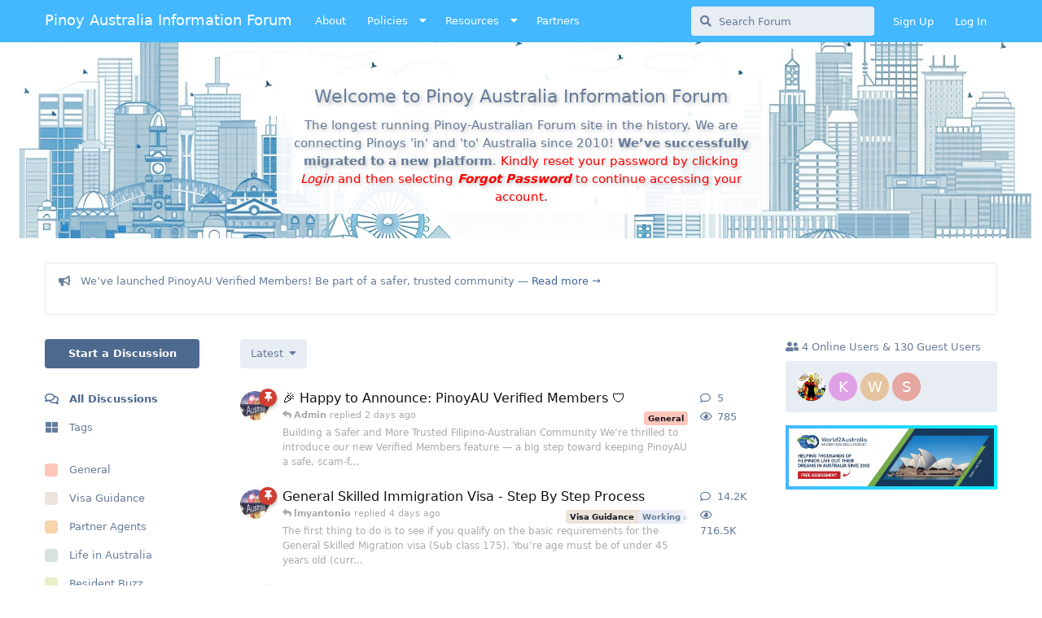

--- FILE ---
content_type: text/html; charset=utf-8
request_url: https://pinoyau.info/
body_size: 23323
content:
<!doctype html>
<html  dir="ltr"        lang="en" >
    <head>
        <meta charset="utf-8">
        <title>Pinoy Australia Information Forum</title>

        <link rel="stylesheet" href="https://pinoyau.info/assets/forum.css?v=dd6f9177">
<link rel="next" href="https://pinoyau.info?page=2">
<link rel="canonical" href="https://pinoyau.info">
<link rel="preload" href="https://pinoyau.info/assets/forum.css?v=dd6f9177" as="style">
<link rel="preload" href="https://pinoyau.info/assets/forum.js?v=5cf7de93" as="script">
<link rel="preload" href="https://pinoyau.info/assets/forum-en.js?v=c4b7e972" as="script">
<link rel="preload" href="https://pinoyau.info/assets/fonts/fa-solid-900.woff2" as="font" type="font/woff2" crossorigin="">
<link rel="preload" href="https://pinoyau.info/assets/fonts/fa-regular-400.woff2" as="font" type="font/woff2" crossorigin="">
<meta name="viewport" content="width=device-width, initial-scale=1, maximum-scale=1, minimum-scale=1">
<meta name="description" content="The longest running Pinoy-Australian forum since 2010. Connecting Filipinos in and to Australia—migration, jobs, study, and community">
<meta name="theme-color" content="#4D698E">
    </head>

    <body>
        <!-- Google tag (gtag.js) -->
<script async src="https://www.googletagmanager.com/gtag/js?id=G-ZCJG51GZDG"></script>
<script>
  window.dataLayer = window.dataLayer || [];
  function gtag(){dataLayer.push(arguments);}
  gtag('js', new Date());

  gtag('config', 'G-ZCJG51GZDG');
</script>


<script>
document.addEventListener("DOMContentLoaded", function () {
  function updateHomeLinkText() {
    const link = document.getElementById("home-link");
    if (!link) return;

    const width = window.innerWidth;
    if (width >= 768 && width <= 1099) {
      link.textContent = "Pinoy AU info";
    } else {
      link.textContent = "Pinoy Australia Information Forum";
    }
  }

  updateHomeLinkText(); // run once on load
  window.addEventListener("resize", updateHomeLinkText); // update on resize
});
</script>

<div id="app" class="App">

    <div id="app-navigation" class="App-navigation"></div>

    <div id="drawer" class="App-drawer">

        <header id="header" class="App-header">
            <div id="header-navigation" class="Header-navigation"></div>
            <div class="container">
                <div class="Header-title">
                    <a href="https://pinoyau.info" id="home-link">
                                                    Pinoy Australia Information Forum
                                            </a>
                </div>
                <div id="header-primary" class="Header-primary"></div>
                <div id="header-secondary" class="Header-secondary"></div>
            </div>
        </header>

    </div>

    <main class="App-content">
        <div id="content"></div>

        <div id="flarum-loading" style="display: none">
    Loading...
</div>

<noscript>
    <div class="Alert">
        <div class="container">
            This site is best viewed in a modern browser with JavaScript enabled.
        </div>
    </div>
</noscript>

<div id="flarum-loading-error" style="display: none">
    <div class="Alert">
        <div class="container">
            Something went wrong while trying to load the full version of this site. Try hard-refreshing this page to fix the error.
        </div>
    </div>
</div>

<noscript id="flarum-content">
    <div class="container">
    <h1>All Discussions</h1>

    <ul>
                    <li>
                <a href="https://pinoyau.info/d/63830-happy-to-announce-pinoyau-verified-members">
                    🎉 Happy to Announce: PinoyAU Verified Members 🛡️
                </a>
            </li>
                    <li>
                <a href="https://pinoyau.info/d/101-general-skilled-immigration-visa-step-by-step-process">
                    General Skilled Immigration Visa - Step By Step Process
                </a>
            </li>
                    <li>
                <a href="https://pinoyau.info/d/63883-feature-roadmap-feature-requests">
                    🛠 Feature Roadmap &amp; Feature Requests
                </a>
            </li>
                    <li>
                <a href="https://pinoyau.info/d/22498-community-update-forum-platform-migration">
                    📢 Community Update - Forum Platform Migration
                </a>
            </li>
                    <li>
                <a href="https://pinoyau.info/d/63947-guide-for-first-time-oec-applicants-using-egovph-app-ofw-pass-2025">
                    ℹ️ Guide for First-Time OEC Applicants Using eGovPH App &amp; OFW Pass (2025)
                </a>
            </li>
                    <li>
                <a href="https://pinoyau.info/d/63945-statutory-declaration-sample">
                    Statutory Declaration sample
                </a>
            </li>
                    <li>
                <a href="https://pinoyau.info/d/970-how-long-did-it-take-you-to-get-a-job">
                    How long did it take you to get a job?
                </a>
            </li>
                    <li>
                <a href="https://pinoyau.info/d/63906-may-nakapag-take-na-ba-ng-naati-ccl-exam-sa-mihca-manila-magsaysay-center">
                    May nakapag-take na ba ng NAATI CCL exam sa MIHCA Manila (Magsaysay Center)?
                </a>
            </li>
                    <li>
                <a href="https://pinoyau.info/d/63944-job-hiring">
                    Job hiring
                </a>
            </li>
                    <li>
                <a href="https://pinoyau.info/d/63943-ensuite-room-with-own-toiletbath-balcony-available-from-dec15">
                    ENSUITE ROOM (with Own Toilet/Bath + Balcony) - Available from Dec.15
                </a>
            </li>
                    <li>
                <a href="https://pinoyau.info/d/63942-engineering-assessment-masters-degree">
                    Engineering Assessment -  Masters Degree
                </a>
            </li>
                    <li>
                <a href="https://pinoyau.info/d/17117-nbi-clearance">
                    NBI Clearance
                </a>
            </li>
                    <li>
                <a href="https://pinoyau.info/d/63914-cdr-sample">
                    CDR Sample 
                </a>
            </li>
                    <li>
                <a href="https://pinoyau.info/d/63936-we-are-hiring">
                    We are hiring‼️
                </a>
            </li>
                    <li>
                <a href="https://pinoyau.info/d/1483-medical">
                    Medical
                </a>
            </li>
                    <li>
                <a href="https://pinoyau.info/d/63934-jobs-in-blacktown-working-holiday-and-student-visas-welcome">
                    Jobs in Blacktown - Working Holiday and Student Visa&#039;s Welcome
                </a>
            </li>
                    <li>
                <a href="https://pinoyau.info/d/114-engineers-australia-skills-assessment">
                    Engineers Australia Skills Assessment
                </a>
            </li>
                    <li>
                <a href="https://pinoyau.info/d/22431-waiting-for-invites-fy-25-26">
                    Waiting for Invites FY 25-26
                </a>
            </li>
                    <li>
                <a href="https://pinoyau.info/d/13709-waiting-for-grants">
                    Waiting for GRANTS
                </a>
            </li>
                    <li>
                <a href="https://pinoyau.info/d/63928-job-hiring">
                    Job hiring
                </a>
            </li>
            </ul>

    
            <a href="https://pinoyau.info/all?page=2">Next Page &raquo;</a>
    </div>

</noscript>


        <div class="App-composer">
            <div class="container">
                <div id="composer"></div>
            </div>
        </div>
    </main>

</div>

<script>
(function() {
  var BANNER_HTML = '<a href="https://www.world2australia.com.au/" target="_blank" rel="noopener">'
    + '<img src="https://pinoyau.info/uploads/clients/world2australia/mainbanner.jpg" '
    + 'alt="World2Australia Banner" class="adborder1">'
    + '</a>';

  function insertBanner() {
    // Avoid duplicates
    if (document.getElementById('pna-banner-img')) return;

    var target = document.querySelector('.AfruxWidgets-Widget.Afrux-OnlineUsersWidget');
    if (!target || !target.parentNode) return;

    var wrapper = document.createElement('div');
    wrapper.id = 'pna-banner-img';
    wrapper.innerHTML = BANNER_HTML;

    // Insert right after the widget
    target.parentNode.insertBefore(wrapper, target.nextSibling);
  }

  // Run immediately
  insertBanner();

  // Flarum is SPA → re-run on DOM changes
  var root = document.getElementById('app') || document.body;
  var mo = new MutationObserver(function() { insertBanner(); });
  mo.observe(root, { childList: true, subtree: true });
})();
</script>




<div id="iab-warning" style="display:none;position:fixed;left:0;right:0;bottom:0;z-index:9999;padding:12px 14px;background:#e74c3c;color:#fff;font:14px/1.3 system-ui, -apple-system, Segoe UI, Roboto, Arial;border-top:2px solid #444">
  <b>Open in a browser for full functionality</b>
  <div style="margin-top:8px;display:flex;gap:8px;flex-wrap:wrap">
    <a id="open-chrome" href="#" style="background:#fff;color:#111;padding:8px 10px;border-radius:8px;text-decoration:none">Open in Chrome</a>
    <a id="copy-url" href="#" style="background:#fff;color:#111;padding:8px 10px;border-radius:8px;text-decoration:none">Copy link</a>
    <span style="opacity:.85">iPhone: tap <b>⋯</b> then <b>Open in Chrome or Safari</b></span>
  </div>
</div>

<script>
(function () {
  var ua = navigator.userAgent || "";
  var isFBIAB = /\bFBAN|FBAV|FB_IAB|Instagram\b/i.test(ua);
  if (!isFBIAB) return;

  var bar = document.getElementById('iab-warning');
  bar.style.display = 'block';

  // Android: intent link to Chrome
  var isAndroid = /Android/i.test(ua);
  var url = location.href;
  if (isAndroid) {
    var intent = 'intent://' + url.replace(/^https?:\/\//,'') +
      '#Intent;scheme=' + (url.startsWith('https') ? 'https' : 'http') +
      ';package=com.android.chrome;end';
    document.getElementById('open-chrome').setAttribute('href', intent);
  } else {
    // iOS can't be forced—tell users to use the menu → Open in Safari
    document.getElementById('open-chrome').style.display = 'none';
  }

  // Copy URL fallback
  document.getElementById('copy-url').onclick = function (e) {
    e.preventDefault();
    navigator.clipboard && navigator.clipboard.writeText(url);
    this.textContent = 'Link copied ✓';
  };
})();
</script>



        <div id="modal"></div>
        <div id="alerts"></div>

        <script>
            document.getElementById('flarum-loading').style.display = 'block';
            var flarum = {extensions: {}};
        </script>

        <script src="https://pinoyau.info/assets/forum.js?v=5cf7de93"></script>
<script src="https://pinoyau.info/assets/forum-en.js?v=c4b7e972"></script>

        <script id="flarum-json-payload" type="application/json">{"resources":[{"type":"forums","id":"1","attributes":{"title":"Pinoy Australia Information Forum","description":"The longest running Pinoy-Australian forum since 2010. Connecting Filipinos in and to Australia\u2014migration, jobs, study, and community","showLanguageSelector":true,"baseUrl":"https:\/\/pinoyau.info","basePath":"","baseOrigin":"https:\/\/pinoyau.info","debug":false,"apiUrl":"https:\/\/pinoyau.info\/api","welcomeTitle":"Welcome to Pinoy Australia Information Forum","welcomeMessage":"The longest running Pinoy-Australian Forum site in the history. We are connecting Pinoys \u0027in\u0027 and \u0027to\u0027 Australia since 2010! \u003Cb\u003EWe\u2019ve successfully migrated to a new platform\u003C\/b\u003E. \u003Cspan class=\u0022banner-reset-pass\u0022\u003EKindly reset your password by clicking \u003Ci\u003ELogin\u003C\/i\u003E and then selecting \u003Ci\u003E \u003Cb\u003EForgot Password\u003C\/b\u003E \u003C\/i\u003E to continue accessing your account.\u003C\/span\u003E","themePrimaryColor":"#4D698E","themeSecondaryColor":"#4D698E","logoUrl":null,"faviconUrl":null,"headerHtml":"\u003C!-- Google tag (gtag.js) --\u003E\n\u003Cscript async src=\u0022https:\/\/www.googletagmanager.com\/gtag\/js?id=G-ZCJG51GZDG\u0022\u003E\u003C\/script\u003E\n\u003Cscript\u003E\n  window.dataLayer = window.dataLayer || [];\n  function gtag(){dataLayer.push(arguments);}\n  gtag(\u0027js\u0027, new Date());\n\n  gtag(\u0027config\u0027, \u0027G-ZCJG51GZDG\u0027);\n\u003C\/script\u003E\n\n\n\u003Cscript\u003E\ndocument.addEventListener(\u0022DOMContentLoaded\u0022, function () {\n  function updateHomeLinkText() {\n    const link = document.getElementById(\u0022home-link\u0022);\n    if (!link) return;\n\n    const width = window.innerWidth;\n    if (width \u003E= 768 \u0026\u0026 width \u003C= 1099) {\n      link.textContent = \u0022Pinoy AU info\u0022;\n    } else {\n      link.textContent = \u0022Pinoy Australia Information Forum\u0022;\n    }\n  }\n\n  updateHomeLinkText(); \/\/ run once on load\n  window.addEventListener(\u0022resize\u0022, updateHomeLinkText); \/\/ update on resize\n});\n\u003C\/script\u003E","footerHtml":"\u003Cscript\u003E\n(function() {\n  var BANNER_HTML = \u0027\u003Ca href=\u0022https:\/\/www.world2australia.com.au\/\u0022 target=\u0022_blank\u0022 rel=\u0022noopener\u0022\u003E\u0027\n    + \u0027\u003Cimg src=\u0022https:\/\/pinoyau.info\/uploads\/clients\/world2australia\/mainbanner.jpg\u0022 \u0027\n    + \u0027alt=\u0022World2Australia Banner\u0022 class=\u0022adborder1\u0022\u003E\u0027\n    + \u0027\u003C\/a\u003E\u0027;\n\n  function insertBanner() {\n    \/\/ Avoid duplicates\n    if (document.getElementById(\u0027pna-banner-img\u0027)) return;\n\n    var target = document.querySelector(\u0027.AfruxWidgets-Widget.Afrux-OnlineUsersWidget\u0027);\n    if (!target || !target.parentNode) return;\n\n    var wrapper = document.createElement(\u0027div\u0027);\n    wrapper.id = \u0027pna-banner-img\u0027;\n    wrapper.innerHTML = BANNER_HTML;\n\n    \/\/ Insert right after the widget\n    target.parentNode.insertBefore(wrapper, target.nextSibling);\n  }\n\n  \/\/ Run immediately\n  insertBanner();\n\n  \/\/ Flarum is SPA \u2192 re-run on DOM changes\n  var root = document.getElementById(\u0027app\u0027) || document.body;\n  var mo = new MutationObserver(function() { insertBanner(); });\n  mo.observe(root, { childList: true, subtree: true });\n})();\n\u003C\/script\u003E\n\n\n\n\n\u003Cdiv id=\u0022iab-warning\u0022 style=\u0022display:none;position:fixed;left:0;right:0;bottom:0;z-index:9999;padding:12px 14px;background:#e74c3c;color:#fff;font:14px\/1.3 system-ui, -apple-system, Segoe UI, Roboto, Arial;border-top:2px solid #444\u0022\u003E\n  \u003Cb\u003EOpen in a browser for full functionality\u003C\/b\u003E\n  \u003Cdiv style=\u0022margin-top:8px;display:flex;gap:8px;flex-wrap:wrap\u0022\u003E\n    \u003Ca id=\u0022open-chrome\u0022 href=\u0022#\u0022 style=\u0022background:#fff;color:#111;padding:8px 10px;border-radius:8px;text-decoration:none\u0022\u003EOpen in Chrome\u003C\/a\u003E\n    \u003Ca id=\u0022copy-url\u0022 href=\u0022#\u0022 style=\u0022background:#fff;color:#111;padding:8px 10px;border-radius:8px;text-decoration:none\u0022\u003ECopy link\u003C\/a\u003E\n    \u003Cspan style=\u0022opacity:.85\u0022\u003EiPhone: tap \u003Cb\u003E\u22ef\u003C\/b\u003E then \u003Cb\u003EOpen in Chrome or Safari\u003C\/b\u003E\u003C\/span\u003E\n  \u003C\/div\u003E\n\u003C\/div\u003E\n\n\u003Cscript\u003E\n(function () {\n  var ua = navigator.userAgent || \u0022\u0022;\n  var isFBIAB = \/\\bFBAN|FBAV|FB_IAB|Instagram\\b\/i.test(ua);\n  if (!isFBIAB) return;\n\n  var bar = document.getElementById(\u0027iab-warning\u0027);\n  bar.style.display = \u0027block\u0027;\n\n  \/\/ Android: intent link to Chrome\n  var isAndroid = \/Android\/i.test(ua);\n  var url = location.href;\n  if (isAndroid) {\n    var intent = \u0027intent:\/\/\u0027 + url.replace(\/^https?:\\\/\\\/\/,\u0027\u0027) +\n      \u0027#Intent;scheme=\u0027 + (url.startsWith(\u0027https\u0027) ? \u0027https\u0027 : \u0027http\u0027) +\n      \u0027;package=com.android.chrome;end\u0027;\n    document.getElementById(\u0027open-chrome\u0027).setAttribute(\u0027href\u0027, intent);\n  } else {\n    \/\/ iOS can\u0027t be forced\u2014tell users to use the menu \u2192 Open in Safari\n    document.getElementById(\u0027open-chrome\u0027).style.display = \u0027none\u0027;\n  }\n\n  \/\/ Copy URL fallback\n  document.getElementById(\u0027copy-url\u0027).onclick = function (e) {\n    e.preventDefault();\n    navigator.clipboard \u0026\u0026 navigator.clipboard.writeText(url);\n    this.textContent = \u0027Link copied \u2713\u0027;\n  };\n})();\n\u003C\/script\u003E\n","allowSignUp":true,"defaultRoute":"\/all","canViewForum":true,"canStartDiscussion":false,"canSearchUsers":false,"canCreateAccessToken":false,"canModerateAccessTokens":false,"assetsBaseUrl":"https:\/\/pinoyau.info\/assets","canViewFlags":false,"guidelinesUrl":null,"fof-oauth":[null,null,null,null,null,{"name":"google","icon":"fab fa-google","priority":0},{"name":"linkedin","icon":"fab fa-linkedin","priority":0}],"fof-oauth.only_icons":false,"fof-oauth.popupWidth":580,"fof-oauth.popupHeight":400,"fof-oauth.fullscreenPopup":true,"canBypassTagCounts":false,"minPrimaryTags":"1","maxPrimaryTags":"1","minSecondaryTags":"0","maxSecondaryTags":"3","afrux-forum-widgets-core.config":[],"afrux-forum-widgets-core.preferDataWithInitialLoad":false,"allowInlineEditing":false,"fof-upload.canUpload":false,"fof-upload.canDownload":false,"fof-upload.composerButtonVisiblity":"both","theme_dark_mode":false,"fof-recaptcha.credentials.site":"6Ldfcc8rAAAAAKvRLHRBvFm94ZIqyZGILBSSkyso","fof-recaptcha.type":"invisible","fof-recaptcha.signup":true,"fof-recaptcha.signin":true,"fof-recaptcha.forgot":true,"fof-recaptcha.configured":true,"postWithoutCaptcha":false,"fof-forum-statistics-widget.widget_order":0,"fof-forum-statistics-widget.discussionsCount":53976,"fof-forum-statistics-widget.postsCount":790987,"fof-forum-statistics-widget.usersCount":57228,"fof-forum-statistics-widget.lastUserId":57239,"canStartPrivateDiscussion":false,"canStartPrivateDiscussionWithUsers":false,"canAddMoreThanTwoUserRecipients":false,"canStartPrivateDiscussionWithGroups":false,"canStartPrivateDiscussionWithBlockers":false,"byobu.icon-badge":"fas fa-map","byobu.icon-postAction":"far fa-map","pusherKey":"testkey123","pusherCluster":"","flarum-pusher.ws_host":"ws.pinoyau.info","flarum-pusher.ws_port":"6001","flarum-pusher.wss_port":"443","flarum-pusher.force_tls":"1","displayNameDriver":"nickname","setNicknameOnRegistration":false,"randomizeUsernameOnRegistration":false,"allowUsernameMentionFormat":true,"afrux-top-posters-widget.topPosterCounts":{"48822":"30","44656":"23","46324":"19","40552":"18","52700":"14","48979":"13","35474":"12","52084":"11","57175":"11","56107":"10"},"canViewOnlineUsersWidget":true,"totalOnlineUsers":4,"pinoyauGuestCount":"130","afrux-news-widget.lines":["We\u2019ve launched PinoyAU Verified Members! Be part of a safer, trusted community \u2014 \u003Ca href=\u0022https:\/\/pinoyau.info\/d\/63830-happy-to-announce-pinoyau-verified-members\u0022\u003ERead more \u2192\u003C\/a\u003E","\u003Cb\u003EExcited to share that our forum now updates in real time whenever new posts or discussions are added \u2014 and this also applies to your private group chats!\u003C\/b\u003E"]},"relationships":{"groups":{"data":[{"type":"groups","id":"1"},{"type":"groups","id":"2"},{"type":"groups","id":"3"},{"type":"groups","id":"4"},{"type":"groups","id":"5"},{"type":"groups","id":"6"}]},"tags":{"data":[{"type":"tags","id":"1"},{"type":"tags","id":"2"},{"type":"tags","id":"3"},{"type":"tags","id":"4"},{"type":"tags","id":"5"},{"type":"tags","id":"6"},{"type":"tags","id":"7"},{"type":"tags","id":"8"}]},"links":{"data":[{"type":"links","id":"1"},{"type":"links","id":"2"},{"type":"links","id":"3"},{"type":"links","id":"4"},{"type":"links","id":"5"},{"type":"links","id":"6"},{"type":"links","id":"7"},{"type":"links","id":"8"},{"type":"links","id":"9"},{"type":"links","id":"11"}]},"onlineUsers":{"data":[{"type":"users","id":"28366"},{"type":"users","id":"45429"},{"type":"users","id":"47424"},{"type":"users","id":"57216"}]}}},{"type":"groups","id":"1","attributes":{"nameSingular":"Admin","namePlural":"Admins","color":"#B72A2A","icon":"fas fa-wrench","isHidden":0}},{"type":"groups","id":"2","attributes":{"nameSingular":"Guest","namePlural":"Guests","color":null,"icon":null,"isHidden":0}},{"type":"groups","id":"3","attributes":{"nameSingular":"Member","namePlural":"Members","color":null,"icon":null,"isHidden":0}},{"type":"groups","id":"4","attributes":{"nameSingular":"Mod","namePlural":"Mods","color":"#80349E","icon":"fas fa-bolt","isHidden":0}},{"type":"groups","id":"5","attributes":{"nameSingular":"Verified Member","namePlural":"Verified Members","color":"#3b71de","icon":"fa fa-check","isHidden":0}},{"type":"groups","id":"6","attributes":{"nameSingular":"Verified Partner","namePlural":"Verified Partner","color":"#13a300","icon":"fas fa-handshake","isHidden":0}},{"type":"tags","id":"1","attributes":{"name":"General","description":"For anything that doesn\u2019t fit into a specific forum category \u2014 this is your space to post and discuss.","slug":"general","color":"#fec5bb","backgroundUrl":null,"backgroundMode":null,"icon":"","discussionCount":705,"position":0,"defaultSort":null,"isChild":false,"isHidden":false,"lastPostedAt":"2025-11-23T16:26:42+00:00","canStartDiscussion":false,"canAddToDiscussion":false}},{"type":"tags","id":"2","attributes":{"name":"Life in Australia","description":"General discussions about living in Australia, from daily routines to local customs.","slug":"life-in-australia","color":"#d8e2dc","backgroundUrl":null,"backgroundMode":null,"icon":"","discussionCount":1037,"position":40,"defaultSort":null,"isChild":false,"isHidden":false,"lastPostedAt":"2025-11-23T08:22:25+00:00","canStartDiscussion":false,"canAddToDiscussion":false}},{"type":"tags","id":"3","attributes":{"name":"Free Ads - Section","description":"","slug":"free-ads-section","color":"#d7e3fc","backgroundUrl":null,"backgroundMode":null,"icon":"","discussionCount":1865,"position":176,"defaultSort":null,"isChild":false,"isHidden":false,"lastPostedAt":"2025-11-21T04:18:27+00:00","canStartDiscussion":false,"canAddToDiscussion":false}},{"type":"tags","id":"4","attributes":{"name":"Anything Goes","description":"Casual, off-topic chats. Keep it friendly and within community rules.","slug":"anything-goes","color":"#b2f7ef","backgroundUrl":null,"backgroundMode":null,"icon":"","discussionCount":151,"position":188,"defaultSort":null,"isChild":false,"isHidden":false,"lastPostedAt":"2025-11-17T10:06:29+00:00","canStartDiscussion":false,"canAddToDiscussion":false}},{"type":"tags","id":"5","attributes":{"name":"News","description":"","slug":"news","color":"#bde0fe","backgroundUrl":null,"backgroundMode":null,"icon":"","discussionCount":93,"position":200,"defaultSort":null,"isChild":false,"isHidden":false,"lastPostedAt":"2025-11-15T04:57:47+00:00","canStartDiscussion":false,"canAddToDiscussion":false}},{"type":"tags","id":"6","attributes":{"name":"Visa Guidance","description":"Ask questions and share experiences about visas, requirements, and processes. Community guidance only; for personalised advice, consult a licensed migration agent.","slug":"visa-guidance","color":"#ece4db","backgroundUrl":null,"backgroundMode":null,"icon":"","discussionCount":5708,"position":2,"defaultSort":null,"isChild":false,"isHidden":false,"lastPostedAt":"2025-11-22T05:03:51+00:00","canStartDiscussion":false,"canAddToDiscussion":false}},{"type":"tags","id":"7","attributes":{"name":"Resident Buzz","description":"Your go-to spot for the latest happenings, offers, and updates in your local community","slug":"resident-buzz","color":"#e9edc9","backgroundUrl":null,"backgroundMode":null,"icon":"","discussionCount":3048,"position":64,"defaultSort":null,"isChild":false,"isHidden":false,"lastPostedAt":"2025-11-06T06:51:40+00:00","canStartDiscussion":false,"canAddToDiscussion":false}},{"type":"tags","id":"8","attributes":{"name":"Partner Agents","description":"Get general guidance from verified agents (public replies).","slug":"partner-agents","color":"#f8d4ab","backgroundUrl":null,"backgroundMode":null,"icon":"","discussionCount":80,"position":22,"defaultSort":null,"isChild":false,"isHidden":false,"lastPostedAt":"2025-11-19T06:13:27+00:00","canStartDiscussion":false,"canAddToDiscussion":false}},{"type":"links","id":"1","attributes":{"id":1,"title":"Privacy Policy","icon":"","url":"https:\/\/pinoyau.info\/p\/1-privacy-policy","position":0,"isInternal":false,"isNewtab":true,"useRelMe":false,"isChild":true},"relationships":{"parent":{"data":{"type":"links","id":"2"}}}},{"type":"links","id":"2","attributes":{"id":2,"title":"Policies","icon":"","url":"","position":1,"isInternal":false,"isNewtab":false,"useRelMe":false,"isChild":false}},{"type":"links","id":"3","attributes":{"id":3,"title":"Terms of Service","icon":"","url":"\/p\/2-tos","position":1,"isInternal":true,"isNewtab":false,"useRelMe":false,"isChild":true},"relationships":{"parent":{"data":{"type":"links","id":"2"}}}},{"type":"links","id":"4","attributes":{"id":4,"title":"About","icon":"","url":"https:\/\/pinoyau.info\/p\/4-about-us","position":0,"isInternal":false,"isNewtab":false,"useRelMe":false,"isChild":false}},{"type":"links","id":"5","attributes":{"id":5,"title":"Forum Etiquette","icon":"","url":"https:\/\/pinoyau.info\/p\/5-forum-etiquette","position":2,"isInternal":false,"isNewtab":false,"useRelMe":false,"isChild":true},"relationships":{"parent":{"data":{"type":"links","id":"2"}}}},{"type":"links","id":"6","attributes":{"id":6,"title":"Partners","icon":"","url":"https:\/\/pinoyau.info\/partners","position":3,"isInternal":false,"isNewtab":false,"useRelMe":false,"isChild":false}},{"type":"links","id":"7","attributes":{"id":7,"title":"Resources","icon":"","url":"","position":2,"isInternal":false,"isNewtab":false,"useRelMe":false,"isChild":false}},{"type":"links","id":"8","attributes":{"id":8,"title":"Skilled Migration 189 Calculator","icon":"","url":"https:\/\/pinoyau.info\/resources\/points-calculator\/skilled-migration\/","position":0,"isInternal":false,"isNewtab":true,"useRelMe":false,"isChild":true},"relationships":{"parent":{"data":{"type":"links","id":"7"}}}},{"type":"links","id":"9","attributes":{"id":9,"title":"Skilled Nominated 190 Calculator","icon":"","url":"https:\/\/pinoyau.info\/resources\/points-calculator\/skilled-nominated\/","position":1,"isInternal":false,"isNewtab":false,"useRelMe":false,"isChild":true},"relationships":{"parent":{"data":{"type":"links","id":"7"}}}},{"type":"links","id":"11","attributes":{"id":11,"title":"Skilled Regional 491 Calculator","icon":"","url":"https:\/\/pinoyau.info\/resources\/points-calculator\/skilled-work-regional\/","position":2,"isInternal":false,"isNewtab":false,"useRelMe":false,"isChild":true},"relationships":{"parent":{"data":{"type":"links","id":"7"}}}},{"type":"users","id":"28366","attributes":{"username":"baiken","displayName":"baiken","avatarUrl":"https:\/\/pinoyau.info\/uploads\/userpics\/932\/pRCQAC10TUVZU.PNG","slug":"baiken","joinTime":"2018-02-23T21:39:32+00:00","discussionCount":1,"commentCount":675,"canEdit":false,"canEditCredentials":false,"canEditGroups":false,"canDelete":false,"lastSeenAt":"2025-11-23T22:08:37+00:00","canSuspend":false,"diditVerification":{"status":"none","verifiedAt":null,"expiresAt":null},"signature":"**263111 Computer Network and Systems Engineer** | Age: 25 | Education: 15 | English: 20 | Experience: 10 | PY: 5 | CCL: 5\nTotal: **80\/85** on **Visa 189\/190** Respectively\n\n23.02.2018 | Signed up for the forum. Started gathering Documents and Reviewing for IELTS.\n01.06.2018 | Company offered to provide 482 Visa, GRABBED IT!!!\n15.10.2018 | 482 Visa Lodged\n13.11.2018 | 482 Visa Granted\nPOEA Processing = took me almost a year to get all documents in place. \n\n07.06.2019 | Finally the BM!!!\n01.10.2019 | Started to review for PTE, aiming for Superior scores!\n23.02.2020 | PTE Mock Test = L=68\/R=64\/S=90\/W=77\n29.02.2020 | PTE Test = L=90\/R=85\/S=90\/W=85 - Got SUPERIOR on the 1st try! Thank You Lord!!!\n01.03.2020 | EOI Lodged for Visa 189\/190 NSW (80\/85) \n10.06.2020 | EOI Updated due to PY point addition (80\/85)\n24.09.2020 | EOI Updated due to Passing NAATI CCL (85\/90)\n10.05.2021 | Pursuing 186 (DE) - Thank God for His Favour!!!\n11.03.2022 | Visa 186 (DE) - Nomination and Visa Application Lodged... Now the waiting begins... \n14.01.2023 | Visa 186 (DE) - GRANTED!!! THANK YOU LORD!!!\n\nCitizenship Timeline:\n22.01.2024 | Citizenship Application made online. THANK YOU LORD!!!\n27.02.2024 | Citizenship Interview \u0026 Test Appointment letter Received\n11.04.2024 | Citizenship Test passed @ 100%!!! THANK YOU LORD!!!\n11.07.2024 | Citizenship Approval!!! THANK YOU LORD!!!\n29.10.2024 | Citizenship Invite Received\n30.11.2024 | FINALLY A CITIZEN!!!! THANK YOU LORD INDEED!!! that was quite a journey!!!\n\n\u003E **Jeremiah 29:11 \n\u003E For I know the plans I have for you,\u201d declares the Lord, \u201cplans to prosper you and not to harm you, plans to give you hope and a future.**","signatureHtml":"\u003Cp\u003E\u003Cstrong\u003E263111 Computer Network and Systems Engineer\u003C\/strong\u003E | Age: 25 | Education: 15 | English: 20 | Experience: 10 | PY: 5 | CCL: 5\u003Cbr\u003E\nTotal: \u003Cstrong\u003E80\/85\u003C\/strong\u003E on \u003Cstrong\u003EVisa 189\/190\u003C\/strong\u003E Respectively\u003C\/p\u003E\n\n\u003Cp\u003E23.02.2018 | Signed up for the forum. Started gathering Documents and Reviewing for IELTS.\u003Cbr\u003E\n01.06.2018 | Company offered to provide 482 Visa, GRABBED IT!!!\u003Cbr\u003E\n15.10.2018 | 482 Visa Lodged\u003Cbr\u003E\n13.11.2018 | 482 Visa Granted\u003Cbr\u003E\nPOEA Processing = took me almost a year to get all documents in place.\u003C\/p\u003E \n\n\u003Cp\u003E07.06.2019 | Finally the BM!!!\u003Cbr\u003E\n01.10.2019 | Started to review for PTE, aiming for Superior scores!\u003Cbr\u003E\n23.02.2020 | PTE Mock Test = L=68\/R=64\/S=90\/W=77\u003Cbr\u003E\n29.02.2020 | PTE Test = L=90\/R=85\/S=90\/W=85 - Got SUPERIOR on the 1st try! Thank You Lord!!!\u003Cbr\u003E\n01.03.2020 | EOI Lodged for Visa 189\/190 NSW (80\/85) \u003Cbr\u003E\n10.06.2020 | EOI Updated due to PY point addition (80\/85)\u003Cbr\u003E\n24.09.2020 | EOI Updated due to Passing NAATI CCL (85\/90)\u003Cbr\u003E\n10.05.2021 | Pursuing 186 (DE) - Thank God for His Favour!!!\u003Cbr\u003E\n11.03.2022 | Visa 186 (DE) - Nomination and Visa Application Lodged... Now the waiting begins... \u003Cbr\u003E\n14.01.2023 | Visa 186 (DE) - GRANTED!!! THANK YOU LORD!!!\u003C\/p\u003E\n\n\u003Cp\u003ECitizenship Timeline:\u003Cbr\u003E\n22.01.2024 | Citizenship Application made online. THANK YOU LORD!!!\u003Cbr\u003E\n27.02.2024 | Citizenship Interview \u0026amp; Test Appointment letter Received\u003Cbr\u003E\n11.04.2024 | Citizenship Test passed @ 100%!!! THANK YOU LORD!!!\u003Cbr\u003E\n11.07.2024 | Citizenship Approval!!! THANK YOU LORD!!!\u003Cbr\u003E\n29.10.2024 | Citizenship Invite Received\u003Cbr\u003E\n30.11.2024 | FINALLY A CITIZEN!!!! THANK YOU LORD INDEED!!! that was quite a journey!!!\u003C\/p\u003E\n\n\u003Cblockquote class=\u0022uncited\u0022\u003E\u003Cdiv\u003E\u003Cp\u003E\u003Cstrong\u003EJeremiah 29:11 \u003Cbr\u003E\nFor I know the plans I have for you,\u201d declares the Lord, \u201cplans to prosper you and not to harm you, plans to give you hope and a future.\u003C\/strong\u003E\u003C\/p\u003E\u003C\/div\u003E\u003C\/blockquote\u003E","canEditSignature":false,"canHaveSignature":true,"fof-upload-uploadCountCurrent":null,"fof-upload-uploadCountAll":null,"blocksPd":false,"canEditNickname":false}},{"type":"users","id":"45429","attributes":{"username":"kidfrompolomolok","displayName":"kidfrompolomolok","avatarUrl":null,"slug":"kidfrompolomolok","joinTime":"2022-02-27T12:56:39+00:00","discussionCount":0,"commentCount":46,"canEdit":false,"canEditCredentials":false,"canEditGroups":false,"canDelete":false,"lastSeenAt":"2025-11-23T21:35:55+00:00","canSuspend":false,"diditVerification":{"status":"none"},"signature":"261313 Software Engineer (Age: 25, Qualification: 15, Employment:10, English: 20, Partner: 10)\n189 (80 pts)\/190VIC (85 pts)\n\n21\/12\/2019: Took TOEFL iBT\n27\/12\/2019: Received TOEFL iBT results (Competent, L:30,R:28,S:21,W:25)\nMarch 2022: Started gathering documents for ACS skills assessment\n27\/04\/2022: Submitted documents to ACS for skills assessment\n10\/06\/2022: Received Positive Outcome Letter from ACS\n10\/06\/2022: Submitted EOIs for Visa SC 189 (65 pts) and Visa SC 190 - VIC (70 pts)\n24\/06\/2022: Took PTE Academic Exam\n28\/06\/2022: Received PTE Academic Exam Results (Superior, L:90,R:90,S:90,W:90), PTE Notes: https:\/\/docs.google.com\/spreadsheets\/d\/12KVRIftJdR_SZMVmGtL5JAIIKTWbYv9JtRwd5uHpejw\/edit?usp=sharing \n29\/06\/2022: Updated Visa SC 189 EOI (New Total Pts: 85)\n02\/07\/2022: Updated Visa SC 190 - VIC EOI (New Total Pts: 90)\nXX\/09\/2022: minus 5 points on Age, Updated EOI Points: 189 (80 pts)\/190VIC (85 pts)\n05\/01\/2023: Pre-invite for 190VIC received, To God be the glory!\n06\/01\/2023: 190VIC Nomination Approval and ITA received, To God be the glory!\n15\/01\/2023: 190VIC Visa Application Lodged, Form 80 and Form 1221 attached\n30\/01\/2023: Medical Exam\n02\/02\/2023: Medicals Cleared\n18\/09\/2023: Received IMMI Assessment Commence email\n04\/12\/2023: VISA (VIC 190) GRANT!!!! T_T Thank You, Lord!!!\n02\/02\/2024 to 07\/02\/2024: First Entry\n21\/02\/2024: Received and accepted job offer\n25\/03\/2024: BIG MOVE\n02\/04\/2024: First day of work in AU, To God be the glory!","signatureHtml":"\u003Cp\u003E261313 Software Engineer (Age: 25, Qualification: 15, Employment:10, English: 20, Partner: 10)\u003Cbr\u003E\n189 (80 pts)\/190VIC (85 pts)\u003C\/p\u003E\n\n\u003Cp\u003E21\/12\/2019: Took TOEFL iBT\u003Cbr\u003E\n27\/12\/2019: Received TOEFL iBT results (Competent, L:30,R:28,S:21,W:25)\u003Cbr\u003E\nMarch 2022: Started gathering documents for ACS skills assessment\u003Cbr\u003E\n27\/04\/2022: Submitted documents to ACS for skills assessment\u003Cbr\u003E\n10\/06\/2022: Received Positive Outcome Letter from ACS\u003Cbr\u003E\n10\/06\/2022: Submitted EOIs for Visa SC 189 (65 pts) and Visa SC 190 - VIC (70 pts)\u003Cbr\u003E\n24\/06\/2022: Took PTE Academic Exam\u003Cbr\u003E\n28\/06\/2022: Received PTE Academic Exam Results (Superior, L:90,R:90,S:90,W:90), PTE Notes: \u003Ca href=\u0022https:\/\/docs.google.com\/spreadsheets\/d\/12KVRIftJdR_SZMVmGtL5JAIIKTWbYv9JtRwd5uHpejw\/edit?usp=sharing\u0022\u003Ehttps:\/\/docs.google.com\/spreadsheets\/d\/12KVRIftJdR_SZMVmGtL5JAIIKTWbYv9JtRwd5uHpejw\/edit?usp=sharing\u003C\/a\u003E \u003Cbr\u003E\n29\/06\/2022: Updated Visa SC 189 EOI (New Total Pts: 85)\u003Cbr\u003E\n02\/07\/2022: Updated Visa SC 190 - VIC EOI (New Total Pts: 90)\u003Cbr\u003E\nXX\/09\/2022: minus 5 points on Age, Updated EOI Points: 189 (80 pts)\/190VIC (85 pts)\u003Cbr\u003E\n05\/01\/2023: Pre-invite for 190VIC received, To God be the glory!\u003Cbr\u003E\n06\/01\/2023: 190VIC Nomination Approval and ITA received, To God be the glory!\u003Cbr\u003E\n15\/01\/2023: 190VIC Visa Application Lodged, Form 80 and Form 1221 attached\u003Cbr\u003E\n30\/01\/2023: Medical Exam\u003Cbr\u003E\n02\/02\/2023: Medicals Cleared\u003Cbr\u003E\n18\/09\/2023: Received IMMI Assessment Commence email\u003Cbr\u003E\n04\/12\/2023: VISA (VIC 190) GRANT!!!! T_T Thank You, Lord!!!\u003Cbr\u003E\n02\/02\/2024 to 07\/02\/2024: First Entry\u003Cbr\u003E\n21\/02\/2024: Received and accepted job offer\u003Cbr\u003E\n25\/03\/2024: BIG MOVE\u003Cbr\u003E\n02\/04\/2024: First day of work in AU, To God be the glory!\u003C\/p\u003E","canEditSignature":false,"canHaveSignature":true,"fof-upload-uploadCountCurrent":null,"fof-upload-uploadCountAll":null,"blocksPd":false,"canEditNickname":false}},{"type":"users","id":"47424","attributes":{"username":"whimpee","displayName":"whimpee","avatarUrl":null,"slug":"whimpee","joinTime":"2022-11-04T00:41:08+00:00","discussionCount":0,"commentCount":594,"canEdit":false,"canEditCredentials":false,"canEditGroups":false,"canDelete":false,"lastSeenAt":"2025-11-23T22:54:50+00:00","canSuspend":false,"diditVerification":{"status":"none"},"signature":"491 Visa: Human Resource Adviser - 223111 (80 points) | Age: 15 | English: 10 | Work: 15 | Education : 15 | Partner : 10 | Nomination: 15\n09 Aug 2016 - VETASSESS Initial, Positive\n03 Jan 2020 - VETASSESS Reassessment, Positive\n29 Jan 2020 - EOI submitted for 491 (NSW) - 65 pts\n10 Feb 2020 - IELTS, Proficient\n15 Feb 2020 - EOI updated - 75 pts\n18 Jan 2022 - VETASSESS Renewal\n14 Oct 2022 - EOI submitted for 491 (NSW) - 80 pts\n10 Nov 2022 - Pre-invite received from NSW, applied on the same day\n18 Nov 2022 - NSW Nomination approved\n21 Nov 2022 - 491 Visa Lodged\n22 Nov 2022 - Submitted Forms 80 and 1221\n25 Nov 2022 - Medical exam and Biometrics\n6 Dec 2022 - Additional medical check requested for 1 dependent\n3 Jan 2023 - Complete health clearance\n5 Jun 2023 - Immi Assessment Commenced email received\n20 Jul 2023 - Visa Grant","signatureHtml":"\u003Cp\u003E491 Visa: Human Resource Adviser - 223111 (80 points) | Age: 15 | English: 10 | Work: 15 | Education : 15 | Partner : 10 | Nomination: 15\u003Cbr\u003E\n09 Aug 2016 - VETASSESS Initial, Positive\u003Cbr\u003E\n03 Jan 2020 - VETASSESS Reassessment, Positive\u003Cbr\u003E\n29 Jan 2020 - EOI submitted for 491 (NSW) - 65 pts\u003Cbr\u003E\n10 Feb 2020 - IELTS, Proficient\u003Cbr\u003E\n15 Feb 2020 - EOI updated - 75 pts\u003Cbr\u003E\n18 Jan 2022 - VETASSESS Renewal\u003Cbr\u003E\n14 Oct 2022 - EOI submitted for 491 (NSW) - 80 pts\u003Cbr\u003E\n10 Nov 2022 - Pre-invite received from NSW, applied on the same day\u003Cbr\u003E\n18 Nov 2022 - NSW Nomination approved\u003Cbr\u003E\n21 Nov 2022 - 491 Visa Lodged\u003Cbr\u003E\n22 Nov 2022 - Submitted Forms 80 and 1221\u003Cbr\u003E\n25 Nov 2022 - Medical exam and Biometrics\u003Cbr\u003E\n6 Dec 2022 - Additional medical check requested for 1 dependent\u003Cbr\u003E\n3 Jan 2023 - Complete health clearance\u003Cbr\u003E\n5 Jun 2023 - Immi Assessment Commenced email received\u003Cbr\u003E\n20 Jul 2023 - Visa Grant\u003C\/p\u003E","canEditSignature":false,"canHaveSignature":true,"fof-upload-uploadCountCurrent":null,"fof-upload-uploadCountAll":null,"blocksPd":false,"canEditNickname":false}},{"type":"users","id":"57216","attributes":{"username":"Skies3956","displayName":"Skies3956","avatarUrl":null,"slug":"Skies3956","joinTime":"2025-11-15T04:49:01+00:00","discussionCount":0,"commentCount":7,"canEdit":false,"canEditCredentials":false,"canEditGroups":false,"canDelete":false,"lastSeenAt":"2025-11-23T21:08:46+00:00","canSuspend":false,"diditVerification":{"status":"none","verifiedAt":null,"expiresAt":null},"signature":null,"canEditSignature":false,"canHaveSignature":true,"fof-upload-uploadCountCurrent":null,"fof-upload-uploadCountAll":null,"blocksPd":false,"canEditNickname":false}}],"session":{"userId":0,"csrfToken":"IRSLqBxedZyBYYEjB7mxlRaLUiCOSXAuAnggkybp"},"locales":{"en":"English"},"locale":"en","apiDocument":{"links":{"first":"https:\/\/pinoyau.info\/api\/discussions?sort=\u0026page%5Blimit%5D=20","next":"https:\/\/pinoyau.info\/api\/discussions?sort=\u0026page%5Boffset%5D=20\u0026page%5Blimit%5D=20"},"data":[{"type":"discussions","id":"63830","attributes":{"title":"\ud83c\udf89 Happy to Announce: PinoyAU Verified Members \ud83d\udee1\ufe0f","slug":"63830-happy-to-announce-pinoyau-verified-members","commentCount":6,"participantCount":2,"createdAt":"2025-10-14T04:42:17+00:00","lastPostedAt":"2025-11-22T05:44:30+00:00","lastPostNumber":7,"canReply":false,"canRename":false,"canDelete":false,"canHide":false,"isApproved":true,"canTag":false,"views":785,"canEditRecipients":false,"canEditUserRecipients":false,"canEditGroupRecipients":false,"isPrivateDiscussion":false,"subscription":null,"isSticky":true,"canSticky":false,"isLocked":false,"canLock":false},"relationships":{"user":{"data":{"type":"users","id":"1"}},"lastPostedUser":{"data":{"type":"users","id":"1"}},"tags":{"data":[{"type":"tags","id":"1"}]},"recipientUsers":{"data":[]},"recipientGroups":{"data":[]},"firstPost":{"data":{"type":"posts","id":"843900"}}}},{"type":"discussions","id":"101","attributes":{"title":"General Skilled Immigration Visa - Step By Step Process","slug":"101-general-skilled-immigration-visa-step-by-step-process","commentCount":14250,"participantCount":2018,"createdAt":"2011-02-22T01:24:22+00:00","lastPostedAt":"2025-11-19T23:37:02+00:00","lastPostNumber":14254,"canReply":false,"canRename":false,"canDelete":false,"canHide":false,"isApproved":true,"canTag":false,"views":716517,"canEditRecipients":false,"canEditUserRecipients":false,"canEditGroupRecipients":false,"isPrivateDiscussion":false,"subscription":null,"isSticky":true,"canSticky":false,"isLocked":false,"canLock":false},"relationships":{"user":{"data":{"type":"users","id":"1"}},"lastPostedUser":{"data":{"type":"users","id":"54119"}},"tags":{"data":[{"type":"tags","id":"6"},{"type":"tags","id":"36"}]},"recipientUsers":{"data":[]},"recipientGroups":{"data":[]},"firstPost":{"data":{"type":"posts","id":"12"}}}},{"type":"discussions","id":"63883","attributes":{"title":"\ud83d\udee0 Feature Roadmap \u0026 Feature Requests","slug":"63883-feature-roadmap-feature-requests","commentCount":16,"participantCount":6,"createdAt":"2025-10-29T03:19:00+00:00","lastPostedAt":"2025-11-15T04:57:47+00:00","lastPostNumber":17,"canReply":false,"canRename":false,"canDelete":false,"canHide":false,"isApproved":true,"canTag":false,"views":282,"canEditRecipients":false,"canEditUserRecipients":false,"canEditGroupRecipients":false,"isPrivateDiscussion":false,"subscription":null,"isSticky":true,"canSticky":false,"isLocked":false,"canLock":false},"relationships":{"user":{"data":{"type":"users","id":"1"}},"lastPostedUser":{"data":{"type":"users","id":"1"}},"tags":{"data":[{"type":"tags","id":"5"}]},"recipientUsers":{"data":[]},"recipientGroups":{"data":[]},"firstPost":{"data":{"type":"posts","id":"844240"}}}},{"type":"discussions","id":"22498","attributes":{"title":"\ud83d\udce2 Community Update - Forum Platform Migration","slug":"22498-community-update-forum-platform-migration","commentCount":45,"participantCount":10,"createdAt":"2025-09-07T04:38:18+00:00","lastPostedAt":"2025-10-14T06:20:20+00:00","lastPostNumber":45,"canReply":false,"canRename":false,"canDelete":false,"canHide":false,"isApproved":true,"canTag":false,"views":7513,"canEditRecipients":false,"canEditUserRecipients":false,"canEditGroupRecipients":false,"isPrivateDiscussion":false,"subscription":null,"isSticky":true,"canSticky":false,"isLocked":false,"canLock":false},"relationships":{"user":{"data":{"type":"users","id":"1"}},"lastPostedUser":{"data":{"type":"users","id":"1"}},"tags":{"data":[{"type":"tags","id":"4"},{"type":"tags","id":"28"}]},"recipientUsers":{"data":[]},"recipientGroups":{"data":[]},"firstPost":{"data":{"type":"posts","id":"12497"}}}},{"type":"discussions","id":"63947","attributes":{"title":"\u2139\ufe0f Guide for First-Time OEC Applicants Using eGovPH App \u0026 OFW Pass (2025)","slug":"63947-guide-for-first-time-oec-applicants-using-egovph-app-ofw-pass-2025","commentCount":1,"participantCount":1,"createdAt":"2025-11-23T16:26:42+00:00","lastPostedAt":"2025-11-23T16:26:42+00:00","lastPostNumber":1,"canReply":false,"canRename":false,"canDelete":false,"canHide":false,"isApproved":true,"canTag":false,"views":14,"canEditRecipients":false,"canEditUserRecipients":false,"canEditGroupRecipients":false,"isPrivateDiscussion":false,"subscription":null,"isSticky":false,"canSticky":false,"isLocked":false,"canLock":false},"relationships":{"user":{"data":{"type":"users","id":"1"}},"lastPostedUser":{"data":{"type":"users","id":"1"}},"tags":{"data":[{"type":"tags","id":"1"}]},"recipientUsers":{"data":[]},"recipientGroups":{"data":[]},"firstPost":{"data":{"type":"posts","id":"844643"}}}},{"type":"discussions","id":"63945","attributes":{"title":"Statutory Declaration sample","slug":"63945-statutory-declaration-sample","commentCount":8,"participantCount":2,"createdAt":"2025-11-23T10:05:02+00:00","lastPostedAt":"2025-11-23T12:34:13+00:00","lastPostNumber":8,"canReply":false,"canRename":false,"canDelete":false,"canHide":false,"isApproved":true,"canTag":false,"views":32,"canEditRecipients":false,"canEditUserRecipients":false,"canEditGroupRecipients":false,"isPrivateDiscussion":false,"subscription":null,"isSticky":false,"canSticky":false,"isLocked":false,"canLock":false},"relationships":{"user":{"data":{"type":"users","id":"57171"}},"lastPostedUser":{"data":{"type":"users","id":"1"}},"tags":{"data":[{"type":"tags","id":"1"}]},"recipientUsers":{"data":[]},"recipientGroups":{"data":[]},"firstPost":{"data":{"type":"posts","id":"844626"}}}},{"type":"discussions","id":"970","attributes":{"title":"How long did it take you to get a job?","slug":"970-how-long-did-it-take-you-to-get-a-job","commentCount":2108,"participantCount":420,"createdAt":"2012-12-27T04:52:57+00:00","lastPostedAt":"2025-11-23T08:22:25+00:00","lastPostNumber":2108,"canReply":false,"canRename":false,"canDelete":false,"canHide":false,"isApproved":true,"canTag":false,"views":171913,"canEditRecipients":false,"canEditUserRecipients":false,"canEditGroupRecipients":false,"isPrivateDiscussion":false,"subscription":null,"isSticky":false,"canSticky":false,"isLocked":false,"canLock":false},"relationships":{"user":{"data":{"type":"users","id":"3229"}},"lastPostedUser":{"data":{"type":"users","id":"35474"}},"tags":{"data":[{"type":"tags","id":"2"},{"type":"tags","id":"18"}]},"recipientUsers":{"data":[]},"recipientGroups":{"data":[]},"firstPost":{"data":{"type":"posts","id":"868"}}}},{"type":"discussions","id":"63906","attributes":{"title":"May nakapag-take na ba ng NAATI CCL exam sa MIHCA Manila (Magsaysay Center)?","slug":"63906-may-nakapag-take-na-ba-ng-naati-ccl-exam-sa-mihca-manila-magsaysay-center","commentCount":7,"participantCount":4,"createdAt":"2025-11-10T01:36:57+00:00","lastPostedAt":"2025-11-23T08:17:05+00:00","lastPostNumber":7,"canReply":false,"canRename":false,"canDelete":false,"canHide":false,"isApproved":true,"canTag":false,"views":214,"canEditRecipients":false,"canEditUserRecipients":false,"canEditGroupRecipients":false,"isPrivateDiscussion":false,"subscription":null,"isSticky":false,"canSticky":false,"isLocked":false,"canLock":false},"relationships":{"user":{"data":{"type":"users","id":"57191"}},"lastPostedUser":{"data":{"type":"users","id":"57171"}},"tags":{"data":[{"type":"tags","id":"1"}]},"recipientUsers":{"data":[]},"recipientGroups":{"data":[]},"firstPost":{"data":{"type":"posts","id":"844391"}}}},{"type":"discussions","id":"63944","attributes":{"title":"Job hiring","slug":"63944-job-hiring","commentCount":3,"participantCount":2,"createdAt":"2025-11-23T05:18:15+00:00","lastPostedAt":"2025-11-23T07:59:51+00:00","lastPostNumber":3,"canReply":false,"canRename":false,"canDelete":false,"canHide":false,"isApproved":true,"canTag":false,"views":144,"canEditRecipients":false,"canEditUserRecipients":false,"canEditGroupRecipients":false,"isPrivateDiscussion":false,"subscription":null,"isSticky":false,"canSticky":false,"isLocked":false,"canLock":false},"relationships":{"user":{"data":{"type":"users","id":"57179"}},"lastPostedUser":{"data":{"type":"users","id":"57179"}},"tags":{"data":[{"type":"tags","id":"1"}]},"recipientUsers":{"data":[]},"recipientGroups":{"data":[]},"firstPost":{"data":{"type":"posts","id":"844617"}}}},{"type":"discussions","id":"63943","attributes":{"title":"ENSUITE ROOM (with Own Toilet\/Bath + Balcony) - Available from Dec.15","slug":"63943-ensuite-room-with-own-toiletbath-balcony-available-from-dec15","commentCount":3,"participantCount":2,"createdAt":"2025-11-23T01:09:37+00:00","lastPostedAt":"2025-11-23T07:58:53+00:00","lastPostNumber":3,"canReply":false,"canRename":false,"canDelete":false,"canHide":false,"isApproved":true,"canTag":false,"views":30,"canEditRecipients":false,"canEditUserRecipients":false,"canEditGroupRecipients":false,"isPrivateDiscussion":false,"subscription":null,"isSticky":false,"canSticky":false,"isLocked":false,"canLock":false},"relationships":{"user":{"data":{"type":"users","id":"57238"}},"lastPostedUser":{"data":{"type":"users","id":"1"}},"tags":{"data":[{"type":"tags","id":"1"}]},"recipientUsers":{"data":[]},"recipientGroups":{"data":[]},"firstPost":{"data":{"type":"posts","id":"844616"}}}},{"type":"discussions","id":"63942","attributes":{"title":"Engineering Assessment -  Masters Degree","slug":"63942-engineering-assessment-masters-degree","commentCount":2,"participantCount":1,"createdAt":"2025-11-23T00:15:26+00:00","lastPostedAt":"2025-11-23T01:08:01+00:00","lastPostNumber":2,"canReply":false,"canRename":false,"canDelete":false,"canHide":false,"isApproved":true,"canTag":false,"views":22,"canEditRecipients":false,"canEditUserRecipients":false,"canEditGroupRecipients":false,"isPrivateDiscussion":false,"subscription":null,"isSticky":false,"canSticky":false,"isLocked":false,"canLock":false},"relationships":{"user":{"data":{"type":"users","id":"57227"}},"lastPostedUser":{"data":{"type":"users","id":"57237"}},"tags":{"data":[{"type":"tags","id":"1"}]},"recipientUsers":{"data":[]},"recipientGroups":{"data":[]},"firstPost":{"data":{"type":"posts","id":"844614"}}}},{"type":"discussions","id":"17117","attributes":{"title":"NBI Clearance","slug":"17117-nbi-clearance","commentCount":49,"participantCount":24,"createdAt":"2022-07-10T09:50:53+00:00","lastPostedAt":"2025-11-22T05:03:51+00:00","lastPostNumber":49,"canReply":false,"canRename":false,"canDelete":false,"canHide":false,"isApproved":true,"canTag":false,"views":1893,"canEditRecipients":false,"canEditUserRecipients":false,"canEditGroupRecipients":false,"isPrivateDiscussion":false,"subscription":null,"isSticky":false,"canSticky":false,"isLocked":false,"canLock":false},"relationships":{"user":{"data":{"type":"users","id":"41918"}},"lastPostedUser":{"data":{"type":"users","id":"49402"}},"tags":{"data":[{"type":"tags","id":"6"},{"type":"tags","id":"36"}]},"recipientUsers":{"data":[]},"recipientGroups":{"data":[]},"firstPost":{"data":{"type":"posts","id":"12067"}}}},{"type":"discussions","id":"63914","attributes":{"title":"CDR Sample ","slug":"63914-cdr-sample","commentCount":8,"participantCount":5,"createdAt":"2025-11-12T08:41:08+00:00","lastPostedAt":"2025-11-21T09:47:36+00:00","lastPostNumber":8,"canReply":false,"canRename":false,"canDelete":false,"canHide":false,"isApproved":true,"canTag":false,"views":195,"canEditRecipients":false,"canEditUserRecipients":false,"canEditGroupRecipients":false,"isPrivateDiscussion":false,"subscription":null,"isSticky":false,"canSticky":false,"isLocked":false,"canLock":false},"relationships":{"user":{"data":{"type":"users","id":"57206"}},"lastPostedUser":{"data":{"type":"users","id":"46324"}},"tags":{"data":[{"type":"tags","id":"1"}]},"recipientUsers":{"data":[]},"recipientGroups":{"data":[]},"firstPost":{"data":{"type":"posts","id":"844413"}}}},{"type":"discussions","id":"63936","attributes":{"title":"We are hiring\u203c\ufe0f","slug":"63936-we-are-hiring","commentCount":1,"participantCount":1,"createdAt":"2025-11-21T09:14:59+00:00","lastPostedAt":"2025-11-21T09:14:59+00:00","lastPostNumber":1,"canReply":false,"canRename":false,"canDelete":false,"canHide":false,"isApproved":true,"canTag":false,"views":42,"canEditRecipients":false,"canEditUserRecipients":false,"canEditGroupRecipients":false,"isPrivateDiscussion":false,"subscription":null,"isSticky":false,"canSticky":false,"isLocked":false,"canLock":false},"relationships":{"user":{"data":{"type":"users","id":"57049"}},"lastPostedUser":{"data":{"type":"users","id":"57049"}},"tags":{"data":[{"type":"tags","id":"1"}]},"recipientUsers":{"data":[]},"recipientGroups":{"data":[]},"firstPost":{"data":{"type":"posts","id":"844596"}}}},{"type":"discussions","id":"1483","attributes":{"title":"Medical","slug":"1483-medical","commentCount":909,"participantCount":288,"createdAt":"2013-07-08T15:51:05+00:00","lastPostedAt":"2025-11-21T05:53:35+00:00","lastPostNumber":909,"canReply":false,"canRename":false,"canDelete":false,"canHide":false,"isApproved":true,"canTag":false,"views":58084,"canEditRecipients":false,"canEditUserRecipients":false,"canEditGroupRecipients":false,"isPrivateDiscussion":false,"subscription":null,"isSticky":false,"canSticky":false,"isLocked":false,"canLock":false},"relationships":{"user":{"data":{"type":"users","id":"3303"}},"lastPostedUser":{"data":{"type":"users","id":"52323"}},"tags":{"data":[{"type":"tags","id":"6"},{"type":"tags","id":"35"}]},"recipientUsers":{"data":[]},"recipientGroups":{"data":[]},"firstPost":{"data":{"type":"posts","id":"1327"}}}},{"type":"discussions","id":"63934","attributes":{"title":"Jobs in Blacktown - Working Holiday and Student Visa\u0027s Welcome","slug":"63934-jobs-in-blacktown-working-holiday-and-student-visas-welcome","commentCount":2,"participantCount":2,"createdAt":"2025-11-20T23:37:32+00:00","lastPostedAt":"2025-11-21T04:18:27+00:00","lastPostNumber":3,"canReply":false,"canRename":false,"canDelete":false,"canHide":false,"isApproved":true,"canTag":false,"views":58,"canEditRecipients":false,"canEditUserRecipients":false,"canEditGroupRecipients":false,"isPrivateDiscussion":false,"subscription":null,"isSticky":false,"canSticky":false,"isLocked":false,"canLock":false},"relationships":{"user":{"data":{"type":"users","id":"57229"}},"lastPostedUser":{"data":{"type":"users","id":"1"}},"tags":{"data":[{"type":"tags","id":"3"},{"type":"tags","id":"23"}]},"recipientUsers":{"data":[]},"recipientGroups":{"data":[]},"firstPost":{"data":{"type":"posts","id":"844577"}}}},{"type":"discussions","id":"114","attributes":{"title":"Engineers Australia Skills Assessment","slug":"114-engineers-australia-skills-assessment","commentCount":12516,"participantCount":1321,"createdAt":"2011-03-29T11:32:18+00:00","lastPostedAt":"2025-11-20T20:39:07+00:00","lastPostNumber":12516,"canReply":false,"canRename":false,"canDelete":false,"canHide":false,"isApproved":true,"canTag":false,"views":535580,"canEditRecipients":false,"canEditUserRecipients":false,"canEditGroupRecipients":false,"isPrivateDiscussion":false,"subscription":null,"isSticky":false,"canSticky":false,"isLocked":false,"canLock":false},"relationships":{"user":{"data":{"type":"users","id":"42"}},"lastPostedUser":{"data":{"type":"users","id":"57227"}},"tags":{"data":[{"type":"tags","id":"6"},{"type":"tags","id":"36"}]},"recipientUsers":{"data":[]},"recipientGroups":{"data":[]},"firstPost":{"data":{"type":"posts","id":"90"}}}},{"type":"discussions","id":"22431","attributes":{"title":"Waiting for Invites FY 25-26","slug":"22431-waiting-for-invites-fy-25-26","commentCount":82,"participantCount":25,"createdAt":"2025-08-15T09:17:21+00:00","lastPostedAt":"2025-11-20T14:06:06+00:00","lastPostNumber":83,"canReply":false,"canRename":false,"canDelete":false,"canHide":false,"isApproved":true,"canTag":false,"views":3498,"canEditRecipients":false,"canEditUserRecipients":false,"canEditGroupRecipients":false,"isPrivateDiscussion":false,"subscription":null,"isSticky":false,"canSticky":false,"isLocked":false,"canLock":false},"relationships":{"user":{"data":{"type":"users","id":"44656"}},"lastPostedUser":{"data":{"type":"users","id":"46324"}},"tags":{"data":[{"type":"tags","id":"6"},{"type":"tags","id":"36"}]},"recipientUsers":{"data":[]},"recipientGroups":{"data":[]},"firstPost":{"data":{"type":"posts","id":"12498"}}}},{"type":"discussions","id":"13709","attributes":{"title":"Waiting for GRANTS","slug":"13709-waiting-for-grants","commentCount":5901,"participantCount":622,"createdAt":"2020-07-01T06:05:59+00:00","lastPostedAt":"2025-11-19T14:57:28+00:00","lastPostNumber":5903,"canReply":false,"canRename":false,"canDelete":false,"canHide":false,"isApproved":true,"canTag":false,"views":403959,"canEditRecipients":false,"canEditUserRecipients":false,"canEditGroupRecipients":false,"isPrivateDiscussion":false,"subscription":null,"isSticky":false,"canSticky":false,"isLocked":false,"canLock":false},"relationships":{"user":{"data":{"type":"users","id":"36498"}},"lastPostedUser":{"data":{"type":"users","id":"49402"}},"tags":{"data":[{"type":"tags","id":"6"},{"type":"tags","id":"36"}]},"recipientUsers":{"data":[]},"recipientGroups":{"data":[]},"firstPost":{"data":{"type":"posts","id":"11186"}}}},{"type":"discussions","id":"63928","attributes":{"title":"Job hiring","slug":"63928-job-hiring","commentCount":15,"participantCount":3,"createdAt":"2025-11-15T11:55:57+00:00","lastPostedAt":"2025-11-19T13:28:15+00:00","lastPostNumber":15,"canReply":false,"canRename":false,"canDelete":false,"canHide":false,"isApproved":true,"canTag":false,"views":224,"canEditRecipients":false,"canEditUserRecipients":false,"canEditGroupRecipients":false,"isPrivateDiscussion":false,"subscription":null,"isSticky":false,"canSticky":false,"isLocked":false,"canLock":false},"relationships":{"user":{"data":{"type":"users","id":"57179"}},"lastPostedUser":{"data":{"type":"users","id":"57179"}},"tags":{"data":[{"type":"tags","id":"1"}]},"recipientUsers":{"data":[]},"recipientGroups":{"data":[]},"firstPost":{"data":{"type":"posts","id":"844487"}}}}],"included":[{"type":"users","id":"1","attributes":{"username":"Admin","displayName":"Admin","avatarUrl":"https:\/\/pinoyau.info\/assets\/avatars\/CDJOGHpfcvtBiqOf.png","slug":"Admin"}},{"type":"users","id":"54119","attributes":{"username":"lmyantonio","displayName":"lmyantonio","avatarUrl":"https:\/\/pinoyau.info\/uploads\/userpics\/339\/pYNK0C84GSOYJ.jpeg","slug":"lmyantonio"}},{"type":"users","id":"57171","attributes":{"username":"Jonard69","displayName":"Kabadohihi69","avatarUrl":null,"slug":"Jonard69"}},{"type":"users","id":"3229","attributes":{"username":"LakiMasel","displayName":"LakiMasel","avatarUrl":"https:\/\/pinoyau.info\/uploads\/userpics\/036\/pBA0BL0WVAN78.jpg","slug":"LakiMasel"}},{"type":"users","id":"35474","attributes":{"username":"Ozdrims","displayName":"\\\\__OzDrims__\/\/__AU__\/\/","avatarUrl":"https:\/\/pinoyau.info\/uploads\/userpics\/043\/pEU2VF8006SIX.png","slug":"Ozdrims"}},{"type":"users","id":"57191","attributes":{"username":"snowsky","displayName":"snowsky","avatarUrl":"https:\/\/pinoyau.info\/assets\/avatars\/79F6uYMHF6VT4wZB.png","slug":"snowsky"}},{"type":"users","id":"57179","attributes":{"username":"Elha","displayName":"Elha","avatarUrl":null,"slug":"Elha"}},{"type":"users","id":"57238","attributes":{"username":"FranceRomma","displayName":"FranceRomma","avatarUrl":"https:\/\/pinoyau.info\/assets\/avatars\/wJyUoIlVkz9VwF09.png","slug":"FranceRomma"}},{"type":"users","id":"57227","attributes":{"username":"kaelel18","displayName":"kaelel18","avatarUrl":null,"slug":"kaelel18"}},{"type":"users","id":"57237","attributes":{"username":"MechaGodZillaEnGR","displayName":"MechaGodZillaEnGR","avatarUrl":"https:\/\/pinoyau.info\/assets\/avatars\/aRILQpRcGC2Ly49Q.png","slug":"MechaGodZillaEnGR"}},{"type":"users","id":"41918","attributes":{"username":"PeanutButter","displayName":"PeanutButter","avatarUrl":"https:\/\/pinoyau.info\/uploads\/userpics\/983\/pT7UOJVV1WXO1.jpg","slug":"PeanutButter"}},{"type":"users","id":"49402","attributes":{"username":"Jake23","displayName":"Jake23","avatarUrl":null,"slug":"Jake23"}},{"type":"users","id":"57206","attributes":{"username":"Engian09","displayName":"Engian09","avatarUrl":null,"slug":"Engian09"}},{"type":"users","id":"46324","attributes":{"username":"MangJuan08","displayName":"JohnP","avatarUrl":"https:\/\/pinoyau.info\/assets\/avatars\/QNZQTgwJHMQZaQXn.png","slug":"MangJuan08"}},{"type":"users","id":"57049","attributes":{"username":"Sun-Ok-Kim","displayName":"Sun-Ok-Kim","avatarUrl":"https:\/\/pinoyau.info\/assets\/avatars\/j2WYtBDPa4qRLnTD.png","slug":"Sun-Ok-Kim"}},{"type":"users","id":"3303","attributes":{"username":"shrek43","displayName":"shrek43","avatarUrl":null,"slug":"shrek43"}},{"type":"users","id":"52323","attributes":{"username":"missyeur","displayName":"missyeur","avatarUrl":null,"slug":"missyeur"}},{"type":"users","id":"57229","attributes":{"username":"nbentham","displayName":"nbentham","avatarUrl":null,"slug":"nbentham"}},{"type":"users","id":"42","attributes":{"username":"JClem","displayName":"JClem","avatarUrl":"https:\/\/pinoyau.info\/uploads\/userpics\/319\/pV10181CUOS0G.jpg","slug":"JClem"}},{"type":"users","id":"44656","attributes":{"username":"mathilde9","displayName":"mathilde9","avatarUrl":"https:\/\/pinoyau.info\/uploads\/userpics\/939\/pM2CB4RTHFTSU.png","slug":"mathilde9"}},{"type":"users","id":"36498","attributes":{"username":"littlemissy","displayName":"littlemissy","avatarUrl":null,"slug":"littlemissy"}},{"type":"tags","id":"1","attributes":{"name":"General","description":"For anything that doesn\u2019t fit into a specific forum category \u2014 this is your space to post and discuss.","slug":"general","color":"#fec5bb","backgroundUrl":null,"backgroundMode":null,"icon":"","discussionCount":705,"position":0,"defaultSort":null,"isChild":false,"isHidden":false,"lastPostedAt":"2025-11-23T16:26:42+00:00","canStartDiscussion":false,"canAddToDiscussion":false}},{"type":"tags","id":"6","attributes":{"name":"Visa Guidance","description":"Ask questions and share experiences about visas, requirements, and processes. Community guidance only; for personalised advice, consult a licensed migration agent.","slug":"visa-guidance","color":"#ece4db","backgroundUrl":null,"backgroundMode":null,"icon":"","discussionCount":5708,"position":2,"defaultSort":null,"isChild":false,"isHidden":false,"lastPostedAt":"2025-11-22T05:03:51+00:00","canStartDiscussion":false,"canAddToDiscussion":false}},{"type":"tags","id":"36","attributes":{"name":"Working and skilled visas","description":"For individuals not employer-sponsored, with in-demand skills in Australia, meeting age, English, and experience or qualification requirements.","slug":"skilled-independent","color":"","backgroundUrl":null,"backgroundMode":null,"icon":"","discussionCount":2109,"position":3,"defaultSort":null,"isChild":true,"isHidden":false,"lastPostedAt":"2025-11-22T05:03:51+00:00","canStartDiscussion":false,"canAddToDiscussion":false},"relationships":{"parent":{"data":{"type":"tags","id":"6"}}}},{"type":"tags","id":"5","attributes":{"name":"News","description":"","slug":"news","color":"#bde0fe","backgroundUrl":null,"backgroundMode":null,"icon":"","discussionCount":93,"position":200,"defaultSort":null,"isChild":false,"isHidden":false,"lastPostedAt":"2025-11-15T04:57:47+00:00","canStartDiscussion":false,"canAddToDiscussion":false}},{"type":"tags","id":"4","attributes":{"name":"Anything Goes","description":"Casual, off-topic chats. Keep it friendly and within community rules.","slug":"anything-goes","color":"#b2f7ef","backgroundUrl":null,"backgroundMode":null,"icon":"","discussionCount":151,"position":188,"defaultSort":null,"isChild":false,"isHidden":false,"lastPostedAt":"2025-11-17T10:06:29+00:00","canStartDiscussion":false,"canAddToDiscussion":false}},{"type":"tags","id":"28","attributes":{"name":"Suggestions for improvement","description":null,"slug":"suggestions-for-improvment","color":null,"backgroundUrl":null,"backgroundMode":null,"icon":null,"discussionCount":16,"position":195,"defaultSort":null,"isChild":true,"isHidden":false,"lastPostedAt":"2025-10-14T06:20:20+00:00","canStartDiscussion":false,"canAddToDiscussion":false},"relationships":{"parent":{"data":{"type":"tags","id":"4"}}}},{"type":"tags","id":"2","attributes":{"name":"Life in Australia","description":"General discussions about living in Australia, from daily routines to local customs.","slug":"life-in-australia","color":"#d8e2dc","backgroundUrl":null,"backgroundMode":null,"icon":"","discussionCount":1037,"position":40,"defaultSort":null,"isChild":false,"isHidden":false,"lastPostedAt":"2025-11-23T08:22:25+00:00","canStartDiscussion":false,"canAddToDiscussion":false}},{"type":"tags","id":"18","attributes":{"name":"Working in Australia","description":null,"slug":"working-in-australia","color":null,"backgroundUrl":null,"backgroundMode":null,"icon":null,"discussionCount":384,"position":49,"defaultSort":null,"isChild":true,"isHidden":false,"lastPostedAt":"2025-11-23T08:22:25+00:00","canStartDiscussion":false,"canAddToDiscussion":false},"relationships":{"parent":{"data":{"type":"tags","id":"2"}}}},{"type":"tags","id":"35","attributes":{"name":"Other Migration Topic","description":null,"slug":"other-migration-topic","color":null,"backgroundUrl":null,"backgroundMode":null,"icon":null,"discussionCount":657,"position":19,"defaultSort":null,"isChild":true,"isHidden":false,"lastPostedAt":"2025-11-21T05:53:35+00:00","canStartDiscussion":false,"canAddToDiscussion":false},"relationships":{"parent":{"data":{"type":"tags","id":"6"}}}},{"type":"tags","id":"3","attributes":{"name":"Free Ads - Section","description":"","slug":"free-ads-section","color":"#d7e3fc","backgroundUrl":null,"backgroundMode":null,"icon":"","discussionCount":1865,"position":176,"defaultSort":null,"isChild":false,"isHidden":false,"lastPostedAt":"2025-11-21T04:18:27+00:00","canStartDiscussion":false,"canAddToDiscussion":false}},{"type":"tags","id":"23","attributes":{"name":"Jobs-Seeking \u0026 Openings","description":null,"slug":"jobs-seeking-opening","color":null,"backgroundUrl":null,"backgroundMode":null,"icon":null,"discussionCount":244,"position":179,"defaultSort":null,"isChild":true,"isHidden":false,"lastPostedAt":"2025-11-21T04:18:27+00:00","canStartDiscussion":false,"canAddToDiscussion":false},"relationships":{"parent":{"data":{"type":"tags","id":"3"}}}},{"type":"posts","id":"843900","attributes":{"number":1,"createdAt":"2025-10-14T04:42:17+00:00","contentType":"comment","contentHtml":"\u003Cp\u003E\u003Cstrong\u003EBuilding a Safer and More Trusted Filipino-Australian Community\u003C\/strong\u003E \ud83c\udde6\ud83c\uddfa\u003C\/p\u003E\n\n\u003Cp\u003EWe\u2019re thrilled to introduce our new Verified Members feature \u2014 a big step toward keeping PinoyAU a safe, scam-free, and authentic space for Filipinos in and going to Australia.\u003C\/p\u003E\n\n\u003Cp\u003E\u2705 \u003Cstrong\u003EWhat Is a Verified Member?\u003C\/strong\u003E\u003C\/p\u003E\n\n\u003Cp\u003EThink of it as your online Verified ID, but smarter and safer than our national ID.\u003Cbr\u003E\nVerification includes a liveness check \u2014 confirming you\u2019re a real person \u2014 something even the PH National ID doesn\u2019t yet do!\u003C\/p\u003E\n\n\u003Cp\u003EYou\u2019ll still use your forum username for privacy, but behind it is a verified identity, so everyone knows they\u2019re engaging with real, trustworthy people.\u003C\/p\u003E\n\n\u003Cp\u003E\ud83d\udd12 \u003Cstrong\u003EPrivacy and Security\u003C\/strong\u003E\u003Cbr\u003E\nYour personal data is not stored on PinoyAU.\u003Cbr\u003E\nAll verifications are securely processed by our GDPR-compliant and certified provider Didit.\u003Cbr\u003E\nOnly your verified status badge \u003Cimg class=\u0022FoFUpload--Upl-Image-Preview\u0022 src=\u0022https:\/\/pinoyau.info\/assets\/files\/2025-10-14\/1760419660-135105-image.png\u0022 title=\u0022image.png\u0022 alt=\u0022\u0022 data-id=\u002209f548f8-e1f6-414b-8a0a-7c1e9f97a186\u0022 loading=\u0022lazy\u0022\u003E is reflected on your profile \u2014 no sensitive data is kept on our site.\u003C\/p\u003E\n\n\u003Cp\u003E\ud83d\udcac \u003Cstrong\u003EWhy It Matters\u003C\/strong\u003E\u003C\/p\u003E\n\u003Cul\u003E\u003Cli\u003EDoing transactions, job posts, or rentals here is far safer than on Facebook or other social platforms because:\u003C\/li\u003E\n\u003Cli\u003EVerified Members are real and accountable\u003C\/li\u003E\n\u003Cli\u003EPrivate conversations can be logged for safety if disputes arise\u003C\/li\u003E\n\u003Cli\u003EAdmins can take action on scammers, unlike social media where reports often go nowhere\u003C\/li\u003E\u003C\/ul\u003E\n\n\u003Cp\u003E\ud83d\ude80 \u003Cstrong\u003EHow to Get Verified\u003C\/strong\u003E (Desktop preferred)\u003Cbr\u003E\n1\ufe0f\u20e3 Go to your Profile Page (click on your avatar at the top-right)\u003Cbr\u003E\n2\ufe0f\u20e3 Click \u201cIdentity Verification\u201d on the left navigation menu\u003Cbr\u003E\n3\ufe0f\u20e3 Hit the \u201cStart Verification\u201d button\u003Cbr\u003E\n4\ufe0f\u20e3 Complete the process on the Didit platform (Mobile phone and Id are required AU or PH )\u003Cbr\u003E\n5\ufe0f\u20e3 Once successful, your Verified Member badge \u003Cimg class=\u0022FoFUpload--Upl-Image-Preview\u0022 src=\u0022https:\/\/pinoyau.info\/assets\/files\/2025-10-14\/1760419660-135105-image.png\u0022 title=\u0022image.png\u0022 alt=\u0022\u0022 data-id=\u002209f548f8-e1f6-414b-8a0a-7c1e9f97a186\u0022 loading=\u0022lazy\u0022\u003E will automatically appear on your profile and posts!\u003C\/p\u003E\n\n\u003Cp\u003E\ud83c\udf0f \u003Cstrong\u003EOur Goal\u003C\/strong\u003E\u003Cbr\u003E\nTo remain the most trusted and longest-running Filipino-Australian community online, connecting Filipinos since 2010 \u2014 now made even safer with Verified Members.\u003C\/p\u003E\n\n\u003Cp\u003E\ud83d\udc49 \u003Cstrong\u003EBecome a Verified Member today and help us keep our community secure and scam-free!\u003C\/strong\u003E\u003C\/p\u003E\n\n\u003Chr\u003E\n\n\u003Cp\u003E\ud83c\udd95 UPDATE \u003Cstrong\u003E\u003Cem\u003E15Oct2025\u003C\/em\u003E\u003C\/strong\u003E:\u003Cbr\u003E\nWe\u2019ll soon be launching exclusive new features for Verified Members, bundled with our upcoming Reputation System.\u003Cbr\u003E\nWe\u2019re kicking things off with the PinoyAU Pasabuy Service \u2014 completely free for all Verified Members! \ud83c\udf89\u003Cbr\u003E\nYou\u2019ll be able to connect directly with Verified LEGIT Pasabuy providers at no cost, giving you more protection and helping the community avoid scammers.\u003C\/p\u003E\n\n\u003Cp\u003EIt will take a bit of time to fully work out the process for both those providing and those looking for Pasabuy services, but this is an exciting first step toward a safer and more trusted community marketplace.\u003C\/p\u003E","renderFailed":false,"mentionedByCount":0}},{"type":"posts","id":"12","attributes":{"number":1,"createdAt":"2011-02-22T01:24:22+00:00","contentType":"comment","contentHtml":"\u003Cp\u003EThe first thing to do is to see if you qualify on the basic requirements for the General Skilled Migration visa (Sub class 175).\u003C\/p\u003E \n\n\u003Cp\u003EYou\u2019re age must be of under 45 years old (current point system - before July 2011).\u003C\/p\u003E \n\n\u003Cp\u003EProof of good English proficiency is mandatory and most applicants need to qualify by obtaining a certain score in IELTS exam.\u003C\/p\u003E\n\n\u003Cp\u003ECheck also if the occupation right now is in Australia\u2019s NEW skilled occupations list (SOL) (launched last July 2010).\u003C\/p\u003E\n\n\u003Cp\u003EIf your occupation is in the SOL then briefly verify if you have relevant years of experience for your nominated occupation (see point requirement list at \u003Ca href=\u0022http:\/\/www.workpermit.com\/australia\/general-skilled-migration\/points_requirements.htm\u0022 rel=\u0022nofollow\u0022 target=\u0022_blank\u0022\u003Ehttp:\/\/www.workpermit.com\/australia\/general-skilled-migration\/points_requirements.htm\u003C\/a\u003E).\u003C\/p\u003E\n\n\u003Cp\u003ENote: This skills assessment is done by relevant assessment authority in Australia, the assessing body will advise, whether you are or not a suitable candidate for the chosen nominated occupation (e.g. IT prefessionals = Australian Computer Society (ACS))\u003C\/p\u003E \n\n\u003Cp\u003EAgain double check the point requirement list if you can obtain 120 or more point.\u003C\/p\u003E\n\n\u003Cp\u003EIf you met all the the basic requirement and you think you are able to achieve or surpass the 120 points passing mark, go for skills assessment and take the IELTS exam.\u003C\/p\u003E\n\n\u003Cp\u003EIn addition, If you have a spouse, as per the checklist... you can also claim additional points for him\/her,\u003C\/p\u003E\n\n\u003Cp\u003EIf claiming for spousal points, check whether she\/he meets the basic requirements.\u003C\/p\u003E \n\n\u003Cp\u003EIf yes, better let him\/her take an IELTS test to avoid the secondary payment (check the immi.gov.au FEEs \u003Ca href=\u0022http:\/\/www.immi.gov.au\/allforms\/990i\/professionals-outside-australia.htm\u0022 rel=\u0022nofollow\u0022 target=\u0022_blank\u0022\u003Ehttp:\/\/www.immi.gov.au\/allforms\/990i\/professionals-outside-australia.htm\u003C\/a\u003E).\u003C\/p\u003E\n\n\u003Cp\u003EThe passing mark is set by the Australian government and has the authority to modify it anytime.\u003C\/p\u003E\n\n\u003Cp\u003EIf you did not meet the passing mark, review your credentials for other visa category like Sponsored and provisional categories.\u003C\/p\u003E\n\n\u003Cp\u003EYou may also seek nomination from \u2018Designated Area\u2019 or \u2018Regional Australia\u2019 or see if you have any relatives in Australia that might wish to sponsor you for immigration.\u003C\/p\u003E\n\n","renderFailed":false,"mentionedByCount":0}},{"type":"posts","id":"844240","attributes":{"number":1,"createdAt":"2025-10-29T03:19:00+00:00","contentType":"comment","contentHtml":"\u003Cp\u003E\ud83c\udfd7\ufe0f In Progress\u003C\/p\u003E\n\u003Cul\u003E\u003Cli\u003E\u003Cstrong\u003EReal-time Communication \u0026amp; Post Updates\u003C\/strong\u003E\u003Cbr\u003E\n\u2192 See replies and interactions instantly (no refresh needed)\u003C\/li\u003E\n\u003Cli\u003E\u003Cstrong\u003EPush Notifications\u003C\/strong\u003E\u003Cbr\u003E\n\u2192 Get alerts when someone replies \/ messages \/ tags you\u003C\/li\u003E\n\u003Cli\u003E\u003Cstrong\u003EPinoy AU Pasabuy Service\u003C\/strong\u003E (available for verified members)\u003Cbr\u003E\n\u2192 Request \u2192 Match \u2192 Confirm \u2192 Chat \u2192 Done \u2708\ufe0f\ud83d\udce6 - (Built with trust \u0026amp; transparency)\u003C\/li\u003E\u003C\/ul\u003E\n\n\u003Cp\u003E\u2705 What\u2019s Live Now : updated 4Nov2025\u003C\/p\u003E\n\u003Cul\u003E\u003Cli\u003E\u003Cstrong\u003EPoints Calculator added - 4th Nov 2025\u003C\/strong\u003E\u003C\/li\u003E\n\u003Cli\u003EMigration to the New Platform (faster, cleaner, more stable)\u003C\/li\u003E\n\u003Cli\u003ETop Poster Module (recognizes active community contributors)\u003C\/li\u003E\n\u003Cli\u003EWho\u2019s Online Module (see active members in real-time)\u003C\/li\u003E\n\u003Cli\u003EAnnouncement Banner Module (important news pinned on top)\u003C\/li\u003E\n\u003Cli\u003ENew Identity Verification Module\u003Cbr\u003E\n\u2192 For safer transactions and reduced fake profiles \/ scams\u003C\/li\u003E\u003C\/ul\u003E\n\n\n\n\u003Ch3\u003EComment below to add your request into the Backlog List\u003C\/h3\u003E","renderFailed":false,"mentionedByCount":0}},{"type":"posts","id":"12497","attributes":{"number":1,"createdAt":"2025-09-07T04:38:18+00:00","contentType":"comment","contentHtml":"\u003Cp\u003EHi everyone, I hope you are all doing well. \ud83d\ude4c\u003C\/p\u003E\n\n\u003Cp\u003EI\u2019m happy to share that our community will soon undergo a migration to a new platform. This move is designed to give us:\u003C\/p\u003E\n\n\u003Cp\u003EBetter security to protect our members.\u003C\/p\u003E\n\n\u003Cp\u003EStronger tools to prevent spammers and keep our discussions safe.\u003C\/p\u003E\n\n\u003Cp\u003EA smoother and more engaging experience for everyone.\u003C\/p\u003E\n\n\u003Cp\u003EI\u2019m also personally coming back to help reactivate and grow the community \ud83d\udc9a. With this, you can expect new features, including AI-powered tools to make the forum more helpful, interactive, and fun.\u003C\/p\u003E\n\n\u003Cp\u003EAnd one more thing \u2014 I\u2019ll also be working to minimize ads, so you can focus more on connecting and sharing without distractions.\u003C\/p\u003E\n\n\u003Cp\u003EStay tuned for updates as we roll this out step by step. Thank you for being part of this journey \u2014 your support makes this community stronger than ever!\u003C\/p\u003E\n\n\u003Cp\u003ELet\u2019s build something safer, smarter, and more exciting together. \ud83d\ude80\u003C\/p\u003E","renderFailed":false,"mentionedByCount":0}},{"type":"posts","id":"844643","attributes":{"number":1,"createdAt":"2025-11-23T16:26:42+00:00","contentType":"comment","contentHtml":"\u003Cp\u003EFor OFWs returning home for the first time under their current visa\u003C\/p\u003E\n\n\u003Cp\u003EMarami pong OFWs ngayon ang first time kukuha ng OEC gamit ang bagong eGovPH App + OFW Pass, kaya gumawa kami ng simple at updated guide para smooth ang experience ninyo.\u003C\/p\u003E\n\n\u003Cp\u003E\u2705 \u003Cstrong\u003EWhat You Need to Prepare\u003C\/strong\u003E\u003Cbr\u003E\nBefore using the app, make sure ready ang mga ito:\u003C\/p\u003E\n\n\u003Col style=\u0022list-style-type:decimal\u0022\u003E\u003Cli\u003EPassport\u003C\/li\u003E\u003C\/ol\u003E\n\n\n\u003Cul\u003E\u003Cli\u003EValid for at least 6 months\u003C\/li\u003E\n\u003Cli\u003EClear photo of the bio page (for upload)\u003C\/li\u003E\u003C\/ul\u003E\n\n\n\u003Col style=\u0022list-style-type:decimal\u0022 start=\u00222\u0022\u003E\u003Cli\u003EVisa \/ Work Permit\u003C\/li\u003E\u003C\/ol\u003E\n\n\n\u003Cul\u003E\u003Cli\u003EScan or photo na malinaw\u003C\/li\u003E\u003C\/ul\u003E\n\n\n\u003Col style=\u0022list-style-type:decimal\u0022 start=\u00223\u0022\u003E\u003Cli\u003EEmployment Documents\u003Cbr\u003E\nBawat country may own requirements, pero generally:\u003C\/li\u003E\u003C\/ol\u003E\n\n\n\u003Cul\u003E\u003Cli\u003EEmployment contract \/ offer letter\u003C\/li\u003E\n\u003Cli\u003ECOE or latest payslip\u003C\/li\u003E\n\u003Cli\u003ECompany ID\u003C\/li\u003E\n\u003Cli\u003EProof of address (sometimes required)\u003C\/li\u003E\u003C\/ul\u003E\n\n\n\u003Col style=\u0022list-style-type:decimal\u0022 start=\u00224\u0022\u003E\u003Cli\u003EActive Phone Number \u0026amp; Email\u003C\/li\u003E\u003C\/ol\u003E\n\n\n\u003Cul\u003E\u003Cli\u003EFor verification and app recovery.\u003C\/li\u003E\u003C\/ul\u003E\n\n\n\u003Cp\u003E\ud83d\udcf1 \u003Cstrong\u003EStep-by-Step Guide (For First-Time OEC \/ OFW Pass Users)\u003C\/strong\u003E\u003C\/p\u003E\n\n\u003Cp\u003E\u003Cstrong\u003ESTEP 1 \u2014 Download the eGovPH App\u003C\/strong\u003E\u003Cbr\u003E\nSearch eGovPH sa Play Store or App Store.\u003Cbr\u003E\nClick \u201c\u003Cem\u003EOFW PASS\u003C\/em\u003E\u201d once installed.\u003C\/p\u003E\n\n\u003Cp\u003E\u003Cstrong\u003ESTEP 2 \u2014 Create \u0026amp; Verify Your eGov Account\u003C\/strong\u003E\u003Cbr\u003E\nYou will be asked to verify through:\u003C\/p\u003E\n\u003Cul\u003E\u003Cli\u003EEmail\u003C\/li\u003E\n\u003Cli\u003EMobile number\u003C\/li\u003E\n\u003Cli\u003EFace ID \/ selfie scan\u003Cbr\u003E\n\u003Cstrong\u003ETIP\u003C\/strong\u003E: Do this with stable internet to avoid verification errors.\u003C\/li\u003E\u003C\/ul\u003E\n\n\u003Cp\u003E\u003Cstrong\u003ESTEP 3 \u2014 Update Your Worker Profile\u003C\/strong\u003E\u003Cbr\u003E\nGo to:\u003Cbr\u003E\n\u003Cstrong\u003EOFW Pass \u2192 Worker Details\u003C\/strong\u003E\u003C\/p\u003E\n\n\u003Cp\u003EMake sure the following are correct:\u003C\/p\u003E\n\u003Cul\u003E\u003Cli\u003EWorker Category: \u003Cstrong\u003EOFW with Existing Employment\u003C\/strong\u003E\u003C\/li\u003E\n\u003Cli\u003EJob Title\u003C\/li\u003E\n\u003Cli\u003EEmployer Name\u003C\/li\u003E\n\u003Cli\u003ECountry of Employment\u003Cbr\u003E\nKapag mali ang category, minsan hindi lalabas ang OFW Pass or OEC option.\u003C\/li\u003E\u003C\/ul\u003E\n\n\u003Cp\u003E\u003Cstrong\u003ESTEP 4 \u2014 Upload Your Documents\u003C\/strong\u003E\u003Cbr\u003E\nUpload the following clearly:\u003C\/p\u003E\n\n\u003Cul\u003E\u003Cli\u003EPassport\u003C\/li\u003E\n\u003Cli\u003EVisa \/ Work Permit\u003C\/li\u003E\n\u003Cli\u003EContract \/ COE\u003C\/li\u003E\n\u003Cli\u003ECompany ID\u003Cbr\u003E\n\u003Cstrong\u003ETIP\u003C\/strong\u003E: Use JPG\/PNG. Avoid blurry photos.\u003C\/li\u003E\u003C\/ul\u003E\n\n\u003Cp\u003E\u003Cstrong\u003ESTEP 5 \u2014 Passport e-Gate Verification (Inside App)\u003C\/strong\u003E\u003Cbr\u003E\nIto yung digital identity check.\u003Cbr\u003E\nFollow the steps:\u003C\/p\u003E\n\u003Cul\u003E\u003Cli\u003EAlign passport\u003C\/li\u003E\n\u003Cli\u003EScan your face\u003C\/li\u003E\n\u003Cli\u003EWait for confirmation\u003Cbr\u003E\nSome users get approved in minutes, some hours. Normal po ito.\u003C\/li\u003E\u003C\/ul\u003E\n\n\u003Cp\u003E\u003Cstrong\u003ESTEP 6 \u2014 Apply for OFW Pass (Digital OEC)\u003C\/strong\u003E\u003Cbr\u003E\nOnce verified, go to:\u003Cbr\u003E\n\u003Cstrong\u003EOFW Pass \u2192 Apply\u003C\/strong\u003E\u003C\/p\u003E\n\n\u003Cp\u003EThe system will check if:\u003C\/p\u003E\n\u003Cul\u003E\u003Cli\u003EFirst time OEC ka\u003C\/li\u003E\n\u003Cli\u003EKailangan ng POLO\/MLC verification\u003C\/li\u003E\n\u003Cli\u003EOr eligible ka for direct digital approval\u003C\/li\u003E\u003C\/ul\u003E\n\n\u003Cp\u003E\u003Cstrong\u003EIf POLO verification is required:\u003C\/strong\u003E\u003Cbr\u003E\nThe app will notify you and show instructions.\u003Cbr\u003E\n\u003Cem\u003ENot all countries require this.\u003C\/em\u003E\u003C\/p\u003E\n\n\u003Cp\u003E\u003Cstrong\u003ESTEP 7 \u2014 Wait for Approval\u003C\/strong\u003E\u003Cbr\u003E\nKapag approved, lalabas na sa app ang:\u003Cbr\u003E\n\u2714\ufe0f OFW Pass QR Code\u003Cbr\u003E\n\u2714\ufe0f Validity dates\u003Cbr\u003E\n\u2714\ufe0f Your OEC equivalent\u003Cbr\u003E\nNo need to print. Ito ang ipapakita sa Philippine Immigration.\u003C\/p\u003E\n\n\u003Cp\u003E\ud83d\ude80 \u003Cstrong\u003EWhat to Expect at the Airport (PH Arrival \u0026amp; Departure)\u003C\/strong\u003E\u003C\/p\u003E\n\n\u003Cp\u003E\u003Cstrong\u003EUpon Arrival (PH):\u003C\/strong\u003E\u003C\/p\u003E\n\u003Cul\u003E\u003Cli\u003ENo need to visit Migrant Worker Office (MWO) counter.\u003C\/li\u003E\n\u003Cli\u003EScan lang ang OFW Pass QR if asked.\u003C\/li\u003E\u003C\/ul\u003E\n\n\u003Cp\u003E\u003Cstrong\u003EBefore Leaving PH (next flight):\u003C\/strong\u003E\u003C\/p\u003E\n\u003Cul\u003E\u003Cli\u003EImmigration will scan your OFW Pass.\u003C\/li\u003E\n\u003Cli\u003EThis acts as your OEC (exempt sa travel tax \u0026amp; terminal fee).\u003C\/li\u003E\u003C\/ul\u003E\n\n\u003Cp\u003E\ud83d\udca1 Tips From First-Time Users\u003C\/p\u003E\n\u003Cul\u003E\u003Cli\u003EBest time to use the app: \u003Cstrong\u003E8AM\u201311AM or 8PM onwards\u003C\/strong\u003E\u003C\/li\u003E\n\u003Cli\u003EScreenshot every page in case of loading issues\u003C\/li\u003E\n\u003Cli\u003EEnsure your job title in the app matches your contract\u003C\/li\u003E\n\u003Cli\u003EIf nag-eerror ang file upload, resize to under 2MB\u003C\/li\u003E\n\u003Cli\u003EKeep your old documents; minsan hinahanap for verification\u003C\/li\u003E\u003C\/ul\u003E\n\n\u003Cp\u003E\u2753FAQs (Simplified)\u003C\/p\u003E\n\n\u003Cp\u003E\u003Cstrong\u003E1. Kailangan pa ba mag-print ng OEC?\u003C\/strong\u003E\u003Cbr\u003E\nNo. Your OFW Pass QR Code is your OEC.\u003C\/p\u003E\n\n\u003Cp\u003E\u003Cstrong\u003E2. First time ko uuwi, kailangan ba pumunta ng POLO?\u003C\/strong\u003E\u003Cbr\u003E\nDepende sa country. Maraming first timers di na kailangan, pero some still require contract verification.\u003C\/p\u003E\n\n\u003Cp\u003E\u003Cstrong\u003E3. Ilang araw processing?\u003C\/strong\u003E\u003Cbr\u003E\nAnywhere from 10 minutes to 1\u20132 days depending on verification.\u003C\/p\u003E\n\n\u003Cp\u003E\u003Cstrong\u003E4. Pwede bang gamitin kahit new visa \/ new employer?\u003C\/strong\u003E\u003Cbr\u003E\nYes. Just make sure updated ang worker profile.\u003C\/p\u003E\n\n\u003Cp\u003EStay safe and happy travels back home!\u003C\/p\u003E ","renderFailed":false,"mentionedByCount":0}},{"type":"posts","id":"844626","attributes":{"number":1,"createdAt":"2025-11-23T10:05:02+00:00","contentType":"comment","contentHtml":"\u003Cp\u003EHello. Wala ako makitang mga sample ng statutory declaration dito na may format talaga haha. Pwede na ba ito?\u003Cbr\u003E\nYung previous TL ko kasi nasaibang bansa na at ibang company na. Pwede ba ako magpanotarize since wala na siya sa Pinas?\u003C\/p\u003E\n\n\n\u003Cp\u003E\u003Cimg class=\u0022FoFUpload--Upl-Image-Preview\u0022 src=\u0022https:\/\/pinoyau.info\/assets\/files\/2025-11-23\/1763892091-496731-image.png\u0022 title=\u0022image.png\u0022 alt=\u0022\u0022 data-id=\u002219d32d32-33a4-45d5-8e3d-b29e691bed99\u0022 loading=\u0022lazy\u0022\u003E\u003C\/p\u003E\n\n\u003Cp\u003E\u003Cimg class=\u0022FoFUpload--Upl-Image-Preview\u0022 src=\u0022https:\/\/pinoyau.info\/assets\/files\/2025-11-23\/1763892243-312877-image.png\u0022 title=\u0022image.png\u0022 alt=\u0022\u0022 data-id=\u00228afa3583-93ae-4c50-befc-a1328fdf9544\u0022 loading=\u0022lazy\u0022\u003E\u003C\/p\u003E\n\n\u003Cp\u003ENeed pa ba ng prima ko or pirma niya lang? Nalilito ako haha\u003C\/p\u003E","renderFailed":false,"mentionedByCount":0}},{"type":"posts","id":"868","attributes":{"number":1,"createdAt":"2012-12-27T04:52:57+00:00","contentType":"comment","contentHtml":"\u003Cp\u003EPara sa mga skilled - independent po dito. Gaano katagal bago kayo nakahanap jg work? At sa Pinas or Au po ba kayo nakahanap?\u003C\/p\u003E","renderFailed":false,"mentionedByCount":0}},{"type":"posts","id":"844391","attributes":{"number":1,"createdAt":"2025-11-10T01:36:57+00:00","contentType":"comment","contentHtml":"\u003Cp\u003EMay nakapag-take na ba ng NAATI CCL exam sa MIHCA Manila (Magsaysay Center)?\u003C\/p\u003E\n\n\u003Cp\u003EHi po!\u003C\/p\u003E\n\n\u003Cp\u003EPlano kong mag-take ng NAATI CCL test sa MIHCA Manila (Magsaysay Center for Hospitality and Culinary Arts). Alam kong official testing venue na ito ng NAATI ngayon, pero wala pa akong nakikitang mga review mula sa mga nakapag-exam na doon.\u003C\/p\u003E\n\n\u003Cp\u003EKung may nakapag-take na po dito recently, paki-share naman po ang experience ninyo \ud83d\ude42\u003C\/p\u003E\n\n\u003Cp\u003EGusto ko pong malaman kung:\u003Cbr\u003E\n\u2022 maayos ba ang testing environment (noise, internet, equipment, staff)\u003Cbr\u003E\n\u2022 online pa rin ba ang test pero supervised sa room\u003Cbr\u003E\n\u2022 may problema ba sa booking o ID verification\u003Cbr\u003E\n\u2022 at mga tips para sa mga mag-te-take pa lang.\u003C\/p\u003E\n\n\u003Cp\u003EMaraming salamat po sa sasagot! \ud83d\ude4f\u003C\/p\u003E","renderFailed":false,"mentionedByCount":0}},{"type":"posts","id":"844617","attributes":{"number":1,"createdAt":"2025-11-23T05:18:15+00:00","contentType":"comment","contentHtml":"\u003Cp\u003EHi po hiring po kame ng Chef\/cook\/dishwasher. Casual and full time available. Thank you\u003C\/p\u003E ","renderFailed":false,"mentionedByCount":0}},{"type":"posts","id":"844616","attributes":{"number":1,"createdAt":"2025-11-23T01:09:37+00:00","contentType":"comment","contentHtml":"\u003Cp\u003EENSUITE ROOM (with Own Toilet\/Bath + Balcony) - Available from Dec.15\u003Cbr\u003E\nHi po,\u003Cbr\u003E\nPermission To Post:\u003C\/p\u003E\n\n\u003Cp\u003EENSUITE ROOM (with Own Toilet\/Bath + Balcony)\u003C\/p\u003E \n\u003Cul\u003E\u003Cli\u003EAVAILABLE from DECEMBER 15 in Blacktown \u003C\/li\u003E\n\u003Cli\u003EONLY for COUPLES ($380\/wk) or SINGLE FEMALE ($360\/wk)\u003C\/li\u003E\u003C\/ul\u003E\n\n\u003Cp\u003EThe house po is near new with Ducted AIRCON - will keep you cool and refreshing this Hot Summer \u0026amp; warm this coming Winter.\u003C\/p\u003E\n\n\u003Cp\u003EIts a 4 bedroom-2 storey house located in New Fairwater Estate Blacktown. You will be living with other 2 Fililipino couples who are friendly and kind.\u003C\/p\u003E\n\n\u003Cp\u003E2-5mins walk to bus stop or 7-10mins walk to blacktown station and westpoint shopping centre.\u003C\/p\u003E\n\n\u003Cp\u003ECome \u0026amp; Visit the house\/room and you will definitely like it. \ud83d\ude0a\u003C\/p\u003E\n\n\u003Cp\u003EMost Bills are included and high speed wifi.\u003Cbr\u003E\nThis house and room is Fully Furnished - you just need to provide your own rice cooker,  pillows \u0026amp; bedsheets.\u003C\/p\u003E\n\n\u003Cp\u003EPls DM for more details.\u003Cbr\u003E\nThank you po.\u003C\/p\u003E\n","renderFailed":false,"mentionedByCount":0}},{"type":"posts","id":"844614","attributes":{"number":1,"createdAt":"2025-11-23T00:15:26+00:00","contentType":"comment","contentHtml":"\u003Cp\u003EHi everyone.\u003C\/p\u003E\n\n\u003Cp\u003EI have a questions regarding sa engineering skills assessment. Pwede ba ang maging basis ng skills assessment is yung master\u0027s degree ko? Yung work experiences ko kasi best aligns sa master\u0027s degree. To give context, I have a masters degree in energy engineering and I work sa renewable energy industry ng more than 5 years na. Yung engg bachelor\u0027s degree ko walang board exam and is not related to my work experience. Also, under which category ito mag fafall under since hinde sya yung typical na engg i.e. Civil, Electrical.\u003C\/p\u003E\n\n\u003Cp\u003EThank you\u003C\/p\u003E ","renderFailed":false,"mentionedByCount":0}},{"type":"posts","id":"12067","attributes":{"number":1,"createdAt":"2022-07-10T09:50:53+00:00","contentType":"comment","contentHtml":"\u003Cp\u003EGood day po, ask ko lang kasi nauubos na yung days namin para makapag lodge ng 491 yung NBI po kasi down yung system. Meron pa po bang alternative na documents?\u003C\/p\u003E","renderFailed":false,"mentionedByCount":0}},{"type":"posts","id":"844413","attributes":{"number":1,"createdAt":"2025-11-12T08:41:08+00:00","contentType":"comment","contentHtml":"\u003Cp\u003EHi,\u003Cbr\u003E\nMakahingi sana nag CDR sample for Project Engineer w\/ Structural Design Experience as Freelance.\u003Cbr\u003E\nThank you.\u003C\/p\u003E","renderFailed":false,"mentionedByCount":0}},{"type":"posts","id":"844596","attributes":{"number":1,"createdAt":"2025-11-21T09:14:59+00:00","contentType":"comment","contentHtml":"\u003Cp\u003ELooking for male kitchen staff and cashier at Macarthur Square Campbelltown Sushi shop.\u003C\/p\u003E \n\n\u003Cp\u003EAvailability: \u003Cbr\u003E\nKitchen staff: \u003Cbr\u003E\nMonday - Friday \u003Cbr\u003E\n7:00am - 2:00pm\u003Cbr\u003E\nThursday \u003Cbr\u003E\n7:00am - 4:00pm\u003C\/p\u003E\n\n\u003Cp\u003ECashier: \u003Cbr\u003E\nMon, Tue, Wed\u003Cbr\u003E\n11:00am - 5:00pm\u003C\/p\u003E\n\n\u003Cp\u003EPreferably those who live around Campbelltown area.\u003C\/p\u003E \n\n\u003Cp\u003EPlease leave a message: 0433-887-903\u003C\/p\u003E\n\n\u003Cp\u003EThank you\u003C\/p\u003E","renderFailed":false,"mentionedByCount":0}},{"type":"posts","id":"1327","attributes":{"number":1,"createdAt":"2013-07-08T15:51:05+00:00","contentType":"comment","contentHtml":"\u003Cp\u003Ehello po ask ko po sana if ung applicant ang mag-dedecide kung saan sya magpapa-medical? or kelangan talaga hintayin ang CO para sya ang magsasabi kung saan pde?\u003C\/p\u003E\n\n\u003Cp\u003EI am working here in Batam, Indonesia. Pero malapit lang ako sa Singapore. Preferred ko sana, sa Singapore na lang ako magpa-medical. Pde kaya un?\u003C\/p\u003E","renderFailed":false,"mentionedByCount":0}},{"type":"posts","id":"844577","attributes":{"number":1,"createdAt":"2025-11-20T23:37:32+00:00","contentType":"comment","contentHtml":"\u003Cp\u003EElite Staffing Solutions is a trusted provider of recruitment and labour hire services, known for delivering high-performing, flexible workforce across Australia.\u003C\/p\u003E\n \n\u003Cp\u003EWe\u0027re hiring Food Process Workers \u0026amp; Labourers to join a family owned food manufacturing business supplying major retailers across Australia at both our Arndell Park \u0026amp; Wetherill Park sites.\u003C\/p\u003E\n \n\u003Cp\u003EAbout the role:\u003C\/p\u003E\n \n\u003Cp\u003EWorking on a fast-paced production line and in warehouse department handling raw food products including meat (pork, lamb and beef).\u003Cbr\u003E\nProcessing, Packing, Labelling, Boxing \u0026amp; Palletising of product.\u003Cbr\u003E\nFollowing GMP and HACCP standards\u003Cbr\u003E\nAdhering to site rules \u0026amp; regulations around Quality \u0026amp; Safety\u003Cbr\u003E\nWorking in a cold environment\u003C\/p\u003E\n\n\u003Cp\u003EShifts: Day \u0026amp; Afternoon Shifts \u003Cbr\u003E\nDayshift: 5am to 1:36pm\u003Cbr\u003E\nAfternoon shift: 1:30pm\/2pm to 10:06pm\/10:36pm\u003C\/p\u003E\n \n\u003Cp\u003ETo be considered for this role you will:\u003Cbr\u003E\n Have own Transport\u003Cbr\u003E\nBe Physically fit\u003Cbr\u003E\nAble to work 38 hour weeks\u003Cbr\u003E\nBe Safety-focused and able to follow instructions\u003Cbr\u003E\nHave full working rights in Australia - MUST be able to work 5 days a week - full time hours\u003Cbr\u003E\nExperience in food production or fast-paced work will be ideal\u003C\/p\u003E\n  \u003Cbr\u003E\n\u003Cp\u003EAll roles available for immediate start for suitable candidates!\u003C\/p\u003E\n\n\u003Cp\u003EEmail your resume to Tracey - \u003Ca href=\u0022mailto:tracey.meleisea@elitestaffing.com.au\u0022\u003Etracey.meleisea@elitestaffing.com.au\u003C\/a\u003E\u003C\/p\u003E\n\n ","renderFailed":false,"mentionedByCount":0}},{"type":"posts","id":"90","attributes":{"number":1,"createdAt":"2011-03-29T11:32:18+00:00","contentType":"comment","contentHtml":"\u003Cp\u003EHi,\u003C\/p\u003E\n\n\u003Cp\u003EI believe there is no existing discussion yet on skills assessment for engineers. Thus, I\u0027m taking the initiative to open this thread. \ud83d\ude42\u003C\/p\u003E\n\n\u003Cp\u003EFor engineers who would like their skills to be assessed by Engineering Australia, below is the link where you can find all the details and requirements in submitting your application.\u003C\/p\u003E\n\n\u003Cp\u003E\u003Ca href=\u0022http:\/\/www.engineersaustralia.org.au\/about-us\/role-activities\/msa\/msa_home.cfm\u0022 rel=\u0022nofollow\u0022 target=\u0022_blank\u0022\u003Ehttp:\/\/www.engineersaustralia.org.au\/about-us\/role-activities\/msa\/msa_home.cfm\u003C\/a\u003E\u003C\/p\u003E\n\n\u003Cp\u003EIt\u0027s important that you download the Migration Skills Assessment Booklet and READ and UNDERSTAND it thoroughly. In case you have any questions or clarifications, you can post it here. =)\u003C\/p\u003E\n\n\u003Cp\u003EFor engineers naman who are already in the stage of doing their career episodes and summary statement, below is a sample:\u003C\/p\u003E\n\n\u003Cp\u003E\u003Ca href=\u0022http:\/\/www.scribd.com\/doc\/23882819\/gustavo-valencia-career-episodes-modificado\u0022 rel=\u0022nofollow\u0022 target=\u0022_blank\u0022\u003Ehttp:\/\/www.scribd.com\/doc\/23882819\/gustavo-valencia-career-episodes-modificado\u003C\/a\u003E\u003C\/p\u003E\n\n\u003Cp\u003EGod bless us all! \ud83d\ude42\u003C\/p\u003E","renderFailed":false,"mentionedByCount":0}},{"type":"posts","id":"12498","attributes":{"number":1,"createdAt":"2025-08-15T09:17:21+00:00","contentType":"comment","contentHtml":"\u003Cp\u003EWala ba ditong naiinvite pa this FY? Pakigalaw ang baso. Haha! Goodluck to all.\u003C\/p\u003E","renderFailed":false,"mentionedByCount":0}},{"type":"posts","id":"11186","attributes":{"number":1,"createdAt":"2020-07-01T06:05:59+00:00","contentType":"comment","contentHtml":"\u003Cp\u003EHello everyone! Let\u0027s use this thread para doon sa mga nag-aabang nalang ng grants. Alam kong very anxious na tayo lahat due to the changes in Oz and knowing na di tayo nag-iisa sa pag-aantay somehow alleviates our anxiety. Kindly comment the ff:\u003C\/p\u003E\n\n\u003Cp\u003EOccupation 123  State || Lodge Date\u003C\/p\u003E\n\n\u003Col style=\u0022list-style-type:decimal\u0022\u003E\u003Cli\u003EStatistician  123  NSW || Nov 14, 2019\u003C\/li\u003E\u003C\/ol\u003E\n","renderFailed":false,"mentionedByCount":0}},{"type":"posts","id":"844487","attributes":{"number":1,"createdAt":"2025-11-15T11:55:57+00:00","contentType":"comment","contentHtml":"\u003Cp\u003EHi po admin san po ba mag papa verify para makapagpost po job hiring. Thank you po\u003C\/p\u003E ","renderFailed":false,"mentionedByCount":0}}]}}</script>

        <script>
            const data = JSON.parse(document.getElementById('flarum-json-payload').textContent);
            document.getElementById('flarum-loading').style.display = 'none';

            try {
                flarum.core.app.load(data);
                flarum.core.app.bootExtensions(flarum.extensions);
                flarum.core.app.boot();
            } catch (e) {
                var error = document.getElementById('flarum-loading-error');
                error.innerHTML += document.getElementById('flarum-content').textContent;
                error.style.display = 'block';
                throw e;
            }
        </script>

        <script>
(function () {
  // One delegated click handler for ALL signatures
  document.addEventListener('click', function (e) {
    var link = e.target && e.target.closest ? e.target.closest('.expand-link') : null;
    if (!link) return;
    e.preventDefault();
    var container = link.closest ? link.closest('.Post-signature') : null;
    if (!container) return;
    var sig = container.querySelector('.Signature');
    if (!sig) return;
    var expanded = sig.classList.toggle('expanded');
    link.textContent = expanded ? 'Collapse Signature' : 'Expand Signature';
    link.setAttribute('aria-expanded', String(expanded));
  });

  // Add "Expand Signature" link after each signature; also for dynamically loaded posts
  function addLinks() {
    var list = document.querySelectorAll('.Post-signature .Signature');
    for (var i = 0; i < list.length; i++) {
      var sig = list[i];
      var next = sig.nextElementSibling;
      var hasToggle = next && next.classList && next.classList.contains('expand-link');
      if (!hasToggle) {
        var a = document.createElement('a');
        a.className = 'expand-link';
        a.href = '#';
        a.textContent = 'Expand Signature';
        a.setAttribute('aria-expanded', 'false');
        sig.parentNode.insertBefore(a, sig.nextSibling);
      }
    }
  }

  if (document.readyState === 'loading') {
    document.addEventListener('DOMContentLoaded', addLinks);
  } else {
    addLinks();
  }

  new MutationObserver(addLinks).observe(document.body, { childList: true, subtree: true });
})();
</script>
<script>
(function () {
  var SELECTOR = '.AfruxWidgets-sideNavAlt.AfruxWidgets-WidgetSection';
  var WIDGET_CLASS = 'CustomFbEmbed';
  var htmlToInject = ''
    + '<div class="' + WIDGET_CLASS + '" style="margin-top:10px;">'
    + '  <div class="fb-page"'
    + '       data-href="https://www.facebook.com/pinoyau.info"'
    + '       data-tabs="timeline"'
    + '       data-width="280"'
    + '       data-height="500"'
    + '       data-small-header="false"'
    + '       data-adapt-container-width="true"'
    + '       data-hide-cover="false"'
    + '       data-show-facepile="true">'
    + '    <blockquote cite="https://www.facebook.com/pinoyau.info" class="fb-xfbml-parse-ignore">'
    + '      <a href="https://www.facebook.com/pinoyau.info">PinoyAU</a>'
    + '    </blockquote>'
    + '  </div>'
    + '</div>';

  function ensureFbSdk(container) {
    if (!window.FB) {
      if (!document.querySelector('script[src*="connect.facebook.net"][src*="sdk.js"]')) {
        var s = document.createElement('script');
        s.async = true; s.defer = true; s.crossOrigin = 'anonymous';
        s.src = 'https://connect.facebook.net/en_US/sdk.js#xfbml=1&version=v18.0';
        s.onload = function(){ if (window.FB && FB.XFBML && FB.XFBML.parse) FB.XFBML.parse(container || document.body); };
        document.body.appendChild(s);
      }
    } else if (FB.XFBML && FB.XFBML.parse) {
      FB.XFBML.parse(container || document.body);
    }
  }

  function inject() {
    var container = document.querySelector(SELECTOR);
    if (!container) return;
    if (!container.querySelector('.' + WIDGET_CLASS)) {
      container.insertAdjacentHTML('beforeend', htmlToInject);
      ensureFbSdk(container);
    }
  }

  // Try a few times (SPA render)
  requestAnimationFrame(inject);
  setTimeout(inject, 200);
  setTimeout(inject, 800);
  setTimeout(inject, 1800);

  // Observe DOM changes (route changes / widget re-render)
  var mo = new MutationObserver(inject);
  mo.observe(document.body, { childList: true, subtree: true });

  // Log for debugging
  console.log('[Side Widget Inject] injected via PHP foot script');
})();
</script>
<script src="/extensions/onlineusers/overide.js?v=1" defer></script>
    <script defer src="https://static.cloudflareinsights.com/beacon.min.js/vcd15cbe7772f49c399c6a5babf22c1241717689176015" integrity="sha512-ZpsOmlRQV6y907TI0dKBHq9Md29nnaEIPlkf84rnaERnq6zvWvPUqr2ft8M1aS28oN72PdrCzSjY4U6VaAw1EQ==" data-cf-beacon='{"version":"2024.11.0","token":"a21184528c044184b24a24595dec21aa","r":1,"server_timing":{"name":{"cfCacheStatus":true,"cfEdge":true,"cfExtPri":true,"cfL4":true,"cfOrigin":true,"cfSpeedBrain":true},"location_startswith":null}}' crossorigin="anonymous"></script>
</body>
</html>


--- FILE ---
content_type: application/javascript
request_url: https://pinoyau.info/extensions/onlineusers/overide.js?v=1
body_size: 777
content:
(function () {
  console.log('[PinoyAU] patch v4 (keep icon)');

  function counts() {
    var total = Number(window.app?.forum?.attribute('totalOnlineUsers'));
    var guests = Number(window.app?.forum?.attribute('pinoyauGuestCount')) || 0;
    return { online: Number.isFinite(total) ? total : 0, guests };
  }
  function plural(n, w){ return n === 1 ? w : w+'s'; }

  function buildTitleText() {
    var c = counts();
    return c.online + ' Online ' + plural(c.online, 'User') + ' & ' +
           c.guests + ' Guest ' + plural(c.guests, 'User');
  }

  // find likely headers for the Afrux online users widget
  function findHeaders() {
    var sel = [
      '.Afrux-OnlineUsersWidget .Widget-title',
      '.Afrux-OnlineUsersWidget .Afrux-Widgets-Widget-title',
      '.Afrux-OnlineUsersWidget .Card-header h3',
      '.Afrux-Widgets-Widget[data-widget="afrux-online-users"] .Widget-title',
      '.Afrux-Widgets-Widget[data-widget="afrux-online-users"] .Afrux-Widgets-Widget-title'
    ].join(',');
    var headers = Array.from(document.querySelectorAll(sel));
    if (!headers.length) {
      headers = Array.from(document.querySelectorAll('h1,h2,h3,h4,.Card-title,.Widget-title,[class*="title"]'))
        .filter(function(h){ return /online user/i.test(h.textContent || ''); });
    }
    return headers;
  }

  function keepOrCreateIcon(header) {
    // try to preserve an existing FA/icon element
    var icon = header.querySelector('i.fas, i.far, i.fal, i.fab, i.fa, span.Icon, .icon');
    if (icon) return icon.cloneNode(true);

    // otherwise inject our own FA5 icon
    var i = document.createElement('i');
    i.className = 'fas fa-user-friends';
    i.setAttribute('aria-hidden', 'true');
    return i;
  }

  function setHeaderTitle(header, title) {
    // avoid churn if unchanged
    if (header.dataset && header.dataset.pinoyauLastTitle === title) return false;

    var iconEl = keepOrCreateIcon(header);

    // rebuild header: [icon] [space] [text]
    while (header.firstChild) header.removeChild(header.firstChild);
    header.appendChild(iconEl);
    header.appendChild(document.createTextNode(' ' + title));

    if (header.dataset) header.dataset.pinoyauLastTitle = title;
    return true;
  }

  function rewrite() {
    var hs = findHeaders();
    if (!hs.length) return;

    var title = buildTitleText();
    var changed = 0;
    hs.forEach(function(h){ if (setHeaderTitle(h, title)) changed++; });
    if (changed) console.log('[PinoyAU] title set on', changed, 'header(s):', title);
  }

  function kick() {
    rewrite();
    new MutationObserver(function(){ rewrite(); })
      .observe(document.body, { childList: true, subtree: true });
  }

  (function wait(i){
    if (window.app && app.forum) return kick();
    if (i > 200) return;
    setTimeout(function(){ wait(i+1); }, 50);
  })(0);
})();
